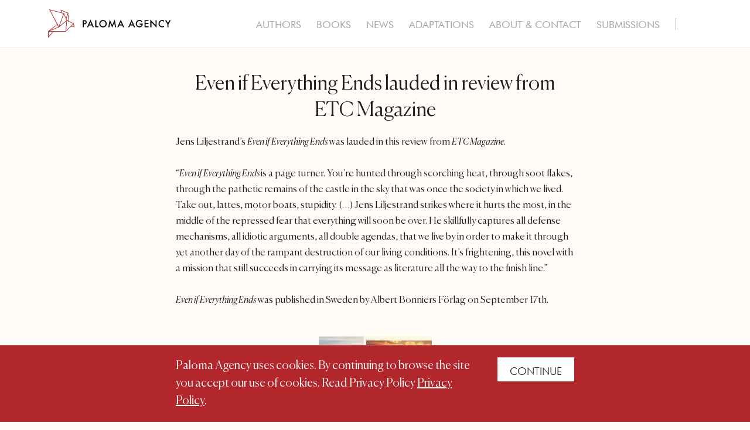

--- FILE ---
content_type: text/html; charset=UTF-8
request_url: https://ahlanderagency.com/news/even-if-everything-ends-lauded-in-review-from-etc-magazine/
body_size: 4547
content:

<!doctype html>
<html lang="en-US">

<head>
    <meta charset="UTF-8" />
    <meta name="viewport" content="width=device-width, initial-scale=1" />
    <meta http-equiv="X-UA-Compatible" content="IE=edge">
    <meta name="theme-color" content="#ffffff">
    <meta name='robots' content='index, follow, max-image-preview:large, max-snippet:-1, max-video-preview:-1' />

	<!-- This site is optimized with the Yoast SEO plugin v26.6 - https://yoast.com/wordpress/plugins/seo/ -->
	<title>Even if Everything Ends lauded in review from ETC Magazine - Paloma Agency</title>
	<link rel="canonical" href="https://palomaagency.se/news/even-if-everything-ends-lauded-in-review-from-etc-magazine/" />
	<meta property="og:locale" content="en_US" />
	<meta property="og:type" content="article" />
	<meta property="og:title" content="Even if Everything Ends lauded in review from ETC Magazine - Paloma Agency" />
	<meta property="og:url" content="https://palomaagency.se/news/even-if-everything-ends-lauded-in-review-from-etc-magazine/" />
	<meta property="og:site_name" content="Paloma Agency" />
	<meta property="og:image" content="https://palomaagency.se/wp-content/uploads/2024/01/cropped-favicon-1.png" />
	<meta property="og:image:width" content="512" />
	<meta property="og:image:height" content="512" />
	<meta property="og:image:type" content="image/png" />
	<meta name="twitter:card" content="summary_large_image" />
	<script type="application/ld+json" class="yoast-schema-graph">{"@context":"https://schema.org","@graph":[{"@type":"WebPage","@id":"https://palomaagency.se/news/even-if-everything-ends-lauded-in-review-from-etc-magazine/","url":"https://palomaagency.se/news/even-if-everything-ends-lauded-in-review-from-etc-magazine/","name":"Even if Everything Ends lauded in review from ETC Magazine - Paloma Agency","isPartOf":{"@id":"https://palomaagency.se/#website"},"datePublished":"2022-01-07T08:00:12+00:00","breadcrumb":{"@id":"https://palomaagency.se/news/even-if-everything-ends-lauded-in-review-from-etc-magazine/#breadcrumb"},"inLanguage":"en-US","potentialAction":[{"@type":"ReadAction","target":["https://palomaagency.se/news/even-if-everything-ends-lauded-in-review-from-etc-magazine/"]}]},{"@type":"BreadcrumbList","@id":"https://palomaagency.se/news/even-if-everything-ends-lauded-in-review-from-etc-magazine/#breadcrumb","itemListElement":[{"@type":"ListItem","position":1,"name":"Home","item":"https://palomaagency.se/"},{"@type":"ListItem","position":2,"name":"News","item":"https://palomaagency.se/news/"},{"@type":"ListItem","position":3,"name":"Even if Everything Ends lauded in review from ETC Magazine"}]},{"@type":"WebSite","@id":"https://palomaagency.se/#website","url":"https://palomaagency.se/","name":"Paloma Agency","description":"","potentialAction":[{"@type":"SearchAction","target":{"@type":"EntryPoint","urlTemplate":"https://palomaagency.se/?s={search_term_string}"},"query-input":{"@type":"PropertyValueSpecification","valueRequired":true,"valueName":"search_term_string"}}],"inLanguage":"en-US"}]}</script>
	<!-- / Yoast SEO plugin. -->


<style id='wp-img-auto-sizes-contain-inline-css' type='text/css'>
img:is([sizes=auto i],[sizes^="auto," i]){contain-intrinsic-size:3000px 1500px}
/*# sourceURL=wp-img-auto-sizes-contain-inline-css */
</style>
<style id='classic-theme-styles-inline-css' type='text/css'>
/*! This file is auto-generated */
.wp-block-button__link{color:#fff;background-color:#32373c;border-radius:9999px;box-shadow:none;text-decoration:none;padding:calc(.667em + 2px) calc(1.333em + 2px);font-size:1.125em}.wp-block-file__button{background:#32373c;color:#fff;text-decoration:none}
/*# sourceURL=/wp-includes/css/classic-themes.min.css */
</style>
<link rel="icon" href="https://palomaagency.se/wp-content/uploads/2024/01/cropped-favicon-32x32.png" sizes="32x32" />
<link rel="icon" href="https://palomaagency.se/wp-content/uploads/2024/01/cropped-favicon-192x192.png" sizes="192x192" />
<link rel="apple-touch-icon" href="https://palomaagency.se/wp-content/uploads/2024/01/cropped-favicon-180x180.png" />
<meta name="msapplication-TileImage" content="https://palomaagency.se/wp-content/uploads/2024/01/cropped-favicon-270x270.png" />
    <link rel="stylesheet" href="/wp-content/themes/ahlander-agency/build/bundle.css?1732529062">
    <script>
        var ajaxURL = 'https://palomaagency.se/wp-admin/admin-ajax.php';
    </script>
<style id='global-styles-inline-css' type='text/css'>
:root{--wp--preset--aspect-ratio--square: 1;--wp--preset--aspect-ratio--4-3: 4/3;--wp--preset--aspect-ratio--3-4: 3/4;--wp--preset--aspect-ratio--3-2: 3/2;--wp--preset--aspect-ratio--2-3: 2/3;--wp--preset--aspect-ratio--16-9: 16/9;--wp--preset--aspect-ratio--9-16: 9/16;--wp--preset--color--black: #000000;--wp--preset--color--cyan-bluish-gray: #abb8c3;--wp--preset--color--white: #ffffff;--wp--preset--color--pale-pink: #f78da7;--wp--preset--color--vivid-red: #cf2e2e;--wp--preset--color--luminous-vivid-orange: #ff6900;--wp--preset--color--luminous-vivid-amber: #fcb900;--wp--preset--color--light-green-cyan: #7bdcb5;--wp--preset--color--vivid-green-cyan: #00d084;--wp--preset--color--pale-cyan-blue: #8ed1fc;--wp--preset--color--vivid-cyan-blue: #0693e3;--wp--preset--color--vivid-purple: #9b51e0;--wp--preset--gradient--vivid-cyan-blue-to-vivid-purple: linear-gradient(135deg,rgb(6,147,227) 0%,rgb(155,81,224) 100%);--wp--preset--gradient--light-green-cyan-to-vivid-green-cyan: linear-gradient(135deg,rgb(122,220,180) 0%,rgb(0,208,130) 100%);--wp--preset--gradient--luminous-vivid-amber-to-luminous-vivid-orange: linear-gradient(135deg,rgb(252,185,0) 0%,rgb(255,105,0) 100%);--wp--preset--gradient--luminous-vivid-orange-to-vivid-red: linear-gradient(135deg,rgb(255,105,0) 0%,rgb(207,46,46) 100%);--wp--preset--gradient--very-light-gray-to-cyan-bluish-gray: linear-gradient(135deg,rgb(238,238,238) 0%,rgb(169,184,195) 100%);--wp--preset--gradient--cool-to-warm-spectrum: linear-gradient(135deg,rgb(74,234,220) 0%,rgb(151,120,209) 20%,rgb(207,42,186) 40%,rgb(238,44,130) 60%,rgb(251,105,98) 80%,rgb(254,248,76) 100%);--wp--preset--gradient--blush-light-purple: linear-gradient(135deg,rgb(255,206,236) 0%,rgb(152,150,240) 100%);--wp--preset--gradient--blush-bordeaux: linear-gradient(135deg,rgb(254,205,165) 0%,rgb(254,45,45) 50%,rgb(107,0,62) 100%);--wp--preset--gradient--luminous-dusk: linear-gradient(135deg,rgb(255,203,112) 0%,rgb(199,81,192) 50%,rgb(65,88,208) 100%);--wp--preset--gradient--pale-ocean: linear-gradient(135deg,rgb(255,245,203) 0%,rgb(182,227,212) 50%,rgb(51,167,181) 100%);--wp--preset--gradient--electric-grass: linear-gradient(135deg,rgb(202,248,128) 0%,rgb(113,206,126) 100%);--wp--preset--gradient--midnight: linear-gradient(135deg,rgb(2,3,129) 0%,rgb(40,116,252) 100%);--wp--preset--font-size--small: 13px;--wp--preset--font-size--medium: 20px;--wp--preset--font-size--large: 36px;--wp--preset--font-size--x-large: 42px;--wp--preset--spacing--20: 0.44rem;--wp--preset--spacing--30: 0.67rem;--wp--preset--spacing--40: 1rem;--wp--preset--spacing--50: 1.5rem;--wp--preset--spacing--60: 2.25rem;--wp--preset--spacing--70: 3.38rem;--wp--preset--spacing--80: 5.06rem;--wp--preset--shadow--natural: 6px 6px 9px rgba(0, 0, 0, 0.2);--wp--preset--shadow--deep: 12px 12px 50px rgba(0, 0, 0, 0.4);--wp--preset--shadow--sharp: 6px 6px 0px rgba(0, 0, 0, 0.2);--wp--preset--shadow--outlined: 6px 6px 0px -3px rgb(255, 255, 255), 6px 6px rgb(0, 0, 0);--wp--preset--shadow--crisp: 6px 6px 0px rgb(0, 0, 0);}:where(.is-layout-flex){gap: 0.5em;}:where(.is-layout-grid){gap: 0.5em;}body .is-layout-flex{display: flex;}.is-layout-flex{flex-wrap: wrap;align-items: center;}.is-layout-flex > :is(*, div){margin: 0;}body .is-layout-grid{display: grid;}.is-layout-grid > :is(*, div){margin: 0;}:where(.wp-block-columns.is-layout-flex){gap: 2em;}:where(.wp-block-columns.is-layout-grid){gap: 2em;}:where(.wp-block-post-template.is-layout-flex){gap: 1.25em;}:where(.wp-block-post-template.is-layout-grid){gap: 1.25em;}.has-black-color{color: var(--wp--preset--color--black) !important;}.has-cyan-bluish-gray-color{color: var(--wp--preset--color--cyan-bluish-gray) !important;}.has-white-color{color: var(--wp--preset--color--white) !important;}.has-pale-pink-color{color: var(--wp--preset--color--pale-pink) !important;}.has-vivid-red-color{color: var(--wp--preset--color--vivid-red) !important;}.has-luminous-vivid-orange-color{color: var(--wp--preset--color--luminous-vivid-orange) !important;}.has-luminous-vivid-amber-color{color: var(--wp--preset--color--luminous-vivid-amber) !important;}.has-light-green-cyan-color{color: var(--wp--preset--color--light-green-cyan) !important;}.has-vivid-green-cyan-color{color: var(--wp--preset--color--vivid-green-cyan) !important;}.has-pale-cyan-blue-color{color: var(--wp--preset--color--pale-cyan-blue) !important;}.has-vivid-cyan-blue-color{color: var(--wp--preset--color--vivid-cyan-blue) !important;}.has-vivid-purple-color{color: var(--wp--preset--color--vivid-purple) !important;}.has-black-background-color{background-color: var(--wp--preset--color--black) !important;}.has-cyan-bluish-gray-background-color{background-color: var(--wp--preset--color--cyan-bluish-gray) !important;}.has-white-background-color{background-color: var(--wp--preset--color--white) !important;}.has-pale-pink-background-color{background-color: var(--wp--preset--color--pale-pink) !important;}.has-vivid-red-background-color{background-color: var(--wp--preset--color--vivid-red) !important;}.has-luminous-vivid-orange-background-color{background-color: var(--wp--preset--color--luminous-vivid-orange) !important;}.has-luminous-vivid-amber-background-color{background-color: var(--wp--preset--color--luminous-vivid-amber) !important;}.has-light-green-cyan-background-color{background-color: var(--wp--preset--color--light-green-cyan) !important;}.has-vivid-green-cyan-background-color{background-color: var(--wp--preset--color--vivid-green-cyan) !important;}.has-pale-cyan-blue-background-color{background-color: var(--wp--preset--color--pale-cyan-blue) !important;}.has-vivid-cyan-blue-background-color{background-color: var(--wp--preset--color--vivid-cyan-blue) !important;}.has-vivid-purple-background-color{background-color: var(--wp--preset--color--vivid-purple) !important;}.has-black-border-color{border-color: var(--wp--preset--color--black) !important;}.has-cyan-bluish-gray-border-color{border-color: var(--wp--preset--color--cyan-bluish-gray) !important;}.has-white-border-color{border-color: var(--wp--preset--color--white) !important;}.has-pale-pink-border-color{border-color: var(--wp--preset--color--pale-pink) !important;}.has-vivid-red-border-color{border-color: var(--wp--preset--color--vivid-red) !important;}.has-luminous-vivid-orange-border-color{border-color: var(--wp--preset--color--luminous-vivid-orange) !important;}.has-luminous-vivid-amber-border-color{border-color: var(--wp--preset--color--luminous-vivid-amber) !important;}.has-light-green-cyan-border-color{border-color: var(--wp--preset--color--light-green-cyan) !important;}.has-vivid-green-cyan-border-color{border-color: var(--wp--preset--color--vivid-green-cyan) !important;}.has-pale-cyan-blue-border-color{border-color: var(--wp--preset--color--pale-cyan-blue) !important;}.has-vivid-cyan-blue-border-color{border-color: var(--wp--preset--color--vivid-cyan-blue) !important;}.has-vivid-purple-border-color{border-color: var(--wp--preset--color--vivid-purple) !important;}.has-vivid-cyan-blue-to-vivid-purple-gradient-background{background: var(--wp--preset--gradient--vivid-cyan-blue-to-vivid-purple) !important;}.has-light-green-cyan-to-vivid-green-cyan-gradient-background{background: var(--wp--preset--gradient--light-green-cyan-to-vivid-green-cyan) !important;}.has-luminous-vivid-amber-to-luminous-vivid-orange-gradient-background{background: var(--wp--preset--gradient--luminous-vivid-amber-to-luminous-vivid-orange) !important;}.has-luminous-vivid-orange-to-vivid-red-gradient-background{background: var(--wp--preset--gradient--luminous-vivid-orange-to-vivid-red) !important;}.has-very-light-gray-to-cyan-bluish-gray-gradient-background{background: var(--wp--preset--gradient--very-light-gray-to-cyan-bluish-gray) !important;}.has-cool-to-warm-spectrum-gradient-background{background: var(--wp--preset--gradient--cool-to-warm-spectrum) !important;}.has-blush-light-purple-gradient-background{background: var(--wp--preset--gradient--blush-light-purple) !important;}.has-blush-bordeaux-gradient-background{background: var(--wp--preset--gradient--blush-bordeaux) !important;}.has-luminous-dusk-gradient-background{background: var(--wp--preset--gradient--luminous-dusk) !important;}.has-pale-ocean-gradient-background{background: var(--wp--preset--gradient--pale-ocean) !important;}.has-electric-grass-gradient-background{background: var(--wp--preset--gradient--electric-grass) !important;}.has-midnight-gradient-background{background: var(--wp--preset--gradient--midnight) !important;}.has-small-font-size{font-size: var(--wp--preset--font-size--small) !important;}.has-medium-font-size{font-size: var(--wp--preset--font-size--medium) !important;}.has-large-font-size{font-size: var(--wp--preset--font-size--large) !important;}.has-x-large-font-size{font-size: var(--wp--preset--font-size--x-large) !important;}
/*# sourceURL=global-styles-inline-css */
</style>
</head>

<body class="wp-singular news-template-default single single-news postid-3031 wp-theme-ahlander-agency even-if-everything-ends-lauded-in-review-from-etc-magazine" id="js-page-body">
    <div class="page-wrapper">
        <div class="page-inner-wrapper">
            <noscript>You need to enable JavaScript to run this site properly.</noscript>
            <a class="skip-to-content" href="#content">Skip to content</a>
                        <header class="page-header" id="page-header">
                <div class="page-header__container">
                    <div class="page-header__logo">
                                                    <a href="https://palomaagency.se" class="page-header__logo-link">
                                <img src="https://palomaagency.se/wp-content/uploads/2024/01/paloma-logo.svg" alt="Paloma logo" width="45" height="49">
                            </a>
                                            </div>
                    <nav class="primary-nav">
                        <div class="primary-nav__container">
                            <div class="primary-nav__menu-holder"><ul id="menu-primary-menu" class="primary-nav__list"><li id="menu-item-263" class="menu-item menu-item-type-custom menu-item-object-custom menu-item-263"><a href="https://palomaagency.se/authors">Authors</a></li>
<li id="menu-item-264" class="menu-item menu-item-type-custom menu-item-object-custom menu-item-264"><a href="https://palomaagency.se/books">Books</a></li>
<li id="menu-item-2903" class="menu-item menu-item-type-custom menu-item-object-custom menu-item-2903"><a href="https://palomaagency.se/news">News</a></li>
<li id="menu-item-194" class="menu-item menu-item-type-post_type menu-item-object-page menu-item-194"><a href="https://palomaagency.se/adaptations/">Adaptations</a></li>
<li id="menu-item-193" class="menu-item menu-item-type-post_type menu-item-object-page menu-item-193"><a href="https://palomaagency.se/about-contact/">About &#038; Contact</a></li>
<li id="menu-item-195" class="menu-item menu-item-type-post_type menu-item-object-page menu-item-195"><a href="https://palomaagency.se/submissions/">Submissions</a></li>
</ul></div>                            <form class="search-form" id="js-search-from" action="/" method="get">
                                <button class="search-form__button search-form__button--opener search-form__button--is-active" id="js-search-opener" type="button" title="Search Opener">
                                    <svg class="search-form__button-icon" preserveAspectRatio="none" width="18" height="18" viewBox="0 0 18 18">
                                        <use href="https://palomaagency.se/wp-content/themes/ahlander-agency/src/images/icons/icons.svg#search-icon"></use>
                                    </svg>
                                </button>
                                <input class="search-form__input" id="js-search" type="text" name="s" value="" placeholder="Sök…" />
                                <button class="search-form__button search-form__button--search" id="js-search-submit" type="submit" title="Search">
                                    <svg class="search-form__button-icon" preserveAspectRatio="none" width="18" height="18" viewBox="0 0 18 18">
                                        <use href="https://palomaagency.se/wp-content/themes/ahlander-agency/src/images/icons/icons.svg#search-icon"></use>
                                    </svg>
                                </button>
                            </form>
                        </div>
                        <button id="js-navigation-toggler" class="navigation-toggler" aria-label="Toggle navigation">
                            <span class="navigation-toggler__search">
                                <svg class="search-form__button-icon" preserveAspectRatio="none" width="18" height="18" viewBox="0 0 18 18">
                                    <use href="https://palomaagency.se/wp-content/themes/ahlander-agency/src/images/icons/icons.svg#search-icon"></use>
                                </svg>
                            </span>
                            <span class="navigation-toggler__bar-holder">
                                <span class="navigation-toggler__bar"></span>
                                <span class="navigation-toggler__bar"></span>
                                <span class="navigation-toggler__bar"></span>
                            </span>
                        </button>
                    </nav>
                </div>
            </header>

<main>
    <article class="news-article">
    <div class="container">
      <h1 class="post-title">Even if Everything Ends lauded in review from ETC Magazine</h1>
      <p>Jens Liljestrand’s <em>Even if Everything Ends</em> was lauded in this review from <em>ETC Magazine</em>.</p>
<p>“<em>Even if Everything Ends </em>is a page turner. You’re hunted through scorching heat, through soot flakes, through the pathetic remains of the castle in the sky that was once the society in which we lived. Take out, lattes, motor boats, stupidity. (…) Jens Liljestrand strikes where it hurts the most, in the middle of the repressed fear that everything will soon be over. He skillfully captures all defense mechanisms, all idiotic arguments, all double agendas, that we live by in order to make it through yet another day of the rampant destruction of our living conditions. It’s frightening, this novel with a mission that still succeeds in carrying its message as literature all the way to the finish line.”</p>
<p><em>Even if Everything Ends</em> was published in Sweden by Albert Bonniers Förlag on September 17th.</p>
      <div class="news-article__thumbnail-holder">
                  <img class="news-article__thumbnail" src="https://palomaagency.se/wp-content/uploads/2021/12/Liljestrand-omslag-193x300.jpeg" alt="Liljestrand omslag" width="193" height="300" loading="lazy">
              </div>
    </div>
  </article>
  <div class="global-contact-block">
  <div class="global-contact-block__container">
    <div class="global-contact-block__content">
      <p>Paloma Agency is a boutique literary agency that represents Scandinavian writers at home and in the world.</p>
              <a class="button button--primary" href="https://palomaagency.se/about-contact/" target="_self">Contact Us</a>
          </div>
  </div>
</div>
</main>



<footer class="page-footer">
    <div class="page-footer__container">
                    <div class="page-footer__logo">
                <a href="https://palomaagency.se" class="page-header__logo-link">
                    <img src="https://palomaagency.se/wp-content/uploads/2024/01/paloma-logo-primary-white.svg" alt="paloma-logo-primary-white" width="140" height="94" loading="lazy">
                </a>
            </div>
                            <div class="page-footer__address">
                <p>Svartensgatan 4<br />
116 20 Stockholm, Sweden<br />
Telephone: <a href="tel:468275455">+46 (8) 27 54 55</a><br />
Mail: <a href="mailto:info@palomaagency.se">info@palomaagency.se</a></p>
            </div>
                <div class="page-footer__bottom">
                            <span class="page-footer__copyright">
                    &copy; 2026 Copyright, Paloma Agency                </span>
                        <a class="page-footer__designed-by" href="https://pigment.se/" title="Pigment Webbyrå Stockholm">PIGMENT WEBBYRÅ</a>
        </div>
    </div>
</footer>

  <div id="js-site-cookie" class="site-cookie" style="display: none;">
    <div class="container site-cookie__container">
      <div class="site-cookie__text-holder">
        <p>Paloma Agency uses cookies. By continuing to browse the site you accept our use of cookies. Read Privacy Policy <a href="https://palomaagency.se/privacy-policy/">Privacy Policy</a>.</p>
      </div>
      <div class="site-cookie__button-holder">
        <button class="site-cookie__close-btn" id="js-accept-cookies">Continue</button>
      </div>
    </div>
  </div>
<a class="skip-to-navigation" href="#page-wrapper">Skip to navigation</a>
<script type="speculationrules">
{"prefetch":[{"source":"document","where":{"and":[{"href_matches":"/*"},{"not":{"href_matches":["/wp-*.php","/wp-admin/*","/wp-content/uploads/*","/wp-content/*","/wp-content/plugins/*","/wp-content/themes/ahlander-agency/*","/*\\?(.+)"]}},{"not":{"selector_matches":"a[rel~=\"nofollow\"]"}},{"not":{"selector_matches":".no-prefetch, .no-prefetch a"}}]},"eagerness":"conservative"}]}
</script>
<script src="/wp-content/themes/ahlander-agency/build/bundle.js?1732529062" type="text/javascript"></script>
</div>
</div>
</body>

</html>


--- FILE ---
content_type: text/css; charset=UTF-8
request_url: https://ahlanderagency.com/wp-content/themes/ahlander-agency/build/bundle.css?1732529062
body_size: 11462
content:
/*! normalize.css v8.0.1 | MIT License | github.com/necolas/normalize.css */
/* Document
   ========================================================================== */
/**
 * 1. Correct the line height in all browsers.
 * 2. Prevent adjustments of font size after orientation changes in iOS.
 */
html {
  line-height: 1.15;
  /* 1 */
  -webkit-text-size-adjust: 100%;
  /* 2 */
}

/* Sections
   ========================================================================== */
/**
 * Remove the margin in all browsers.
 */
body {
  margin: 0;
}

/**
 * Render the `main` element consistently in IE.
 */
main {
  display: block;
}

/**
 * Correct the font size and margin on `h1` elements within `section` and
 * `article` contexts in Chrome, Firefox, and Safari.
 */
h1 {
  font-size: 2em;
  margin: 0.67em 0;
}

/* Grouping content
   ========================================================================== */
/**
 * 1. Add the correct box sizing in Firefox.
 * 2. Show the overflow in Edge and IE.
 */
hr {
  -webkit-box-sizing: content-box;
          box-sizing: content-box;
  /* 1 */
  height: 0;
  /* 1 */
  overflow: visible;
  /* 2 */
}

/**
 * 1. Correct the inheritance and scaling of font size in all browsers.
 * 2. Correct the odd `em` font sizing in all browsers.
 */
pre {
  font-family: monospace, monospace;
  /* 1 */
  font-size: 1em;
  /* 2 */
}

/* Text-level semantics
   ========================================================================== */
/**
 * Remove the gray background on active links in IE 10.
 */
a {
  background-color: transparent;
}

/**
 * 1. Remove the bottom border in Chrome 57-
 * 2. Add the correct text decoration in Chrome, Edge, IE, Opera, and Safari.
 */
abbr[title] {
  border-bottom: none;
  /* 1 */
  text-decoration: underline;
  /* 2 */
  -webkit-text-decoration: underline dotted;
          text-decoration: underline dotted;
  /* 2 */
}

/**
 * Add the correct font weight in Chrome, Edge, and Safari.
 */
b,
strong {
  font-weight: bolder;
}

/**
 * 1. Correct the inheritance and scaling of font size in all browsers.
 * 2. Correct the odd `em` font sizing in all browsers.
 */
code,
kbd,
samp {
  font-family: monospace, monospace;
  /* 1 */
  font-size: 1em;
  /* 2 */
}

/**
 * Add the correct font size in all browsers.
 */
small {
  font-size: 80%;
}

/**
 * Prevent `sub` and `sup` elements from affecting the line height in
 * all browsers.
 */
sub,
sup {
  font-size: 75%;
  line-height: 0;
  position: relative;
  vertical-align: baseline;
}

sub {
  bottom: -0.25em;
}

sup {
  top: -0.5em;
}

/* Embedded content
   ========================================================================== */
/**
 * Remove the border on images inside links in IE 10.
 */
img {
  border-style: none;
}

/* Forms
   ========================================================================== */
/**
 * 1. Change the font styles in all browsers.
 * 2. Remove the margin in Firefox and Safari.
 */
button,
input,
optgroup,
select,
textarea {
  font-family: inherit;
  /* 1 */
  font-size: 100%;
  /* 1 */
  line-height: 1.15;
  /* 1 */
  margin: 0;
  /* 2 */
}

/**
 * Show the overflow in IE.
 * 1. Show the overflow in Edge.
 */
button,
input {
  /* 1 */
  overflow: visible;
}

/**
 * Remove the inheritance of text transform in Edge, Firefox, and IE.
 * 1. Remove the inheritance of text transform in Firefox.
 */
button,
select {
  /* 1 */
  text-transform: none;
}

/**
 * Correct the inability to style clickable types in iOS and Safari.
 */
button,
[type=button],
[type=reset],
[type=submit] {
  -webkit-appearance: button;
}

/**
 * Remove the inner border and padding in Firefox.
 */
button::-moz-focus-inner,
[type=button]::-moz-focus-inner,
[type=reset]::-moz-focus-inner,
[type=submit]::-moz-focus-inner {
  border-style: none;
  padding: 0;
}

/**
 * Restore the focus styles unset by the previous rule.
 */
button:-moz-focusring,
[type=button]:-moz-focusring,
[type=reset]:-moz-focusring,
[type=submit]:-moz-focusring {
  outline: 1px dotted ButtonText;
}

/**
 * Correct the padding in Firefox.
 */
fieldset {
  padding: 0.35em 0.75em 0.625em;
}

/**
 * 1. Correct the text wrapping in Edge and IE.
 * 2. Correct the color inheritance from `fieldset` elements in IE.
 * 3. Remove the padding so developers are not caught out when they zero out
 *    `fieldset` elements in all browsers.
 */
legend {
  -webkit-box-sizing: border-box;
          box-sizing: border-box;
  /* 1 */
  color: inherit;
  /* 2 */
  display: table;
  /* 1 */
  max-width: 100%;
  /* 1 */
  padding: 0;
  /* 3 */
  white-space: normal;
  /* 1 */
}

/**
 * Add the correct vertical alignment in Chrome, Firefox, and Opera.
 */
progress {
  vertical-align: baseline;
}

/**
 * Remove the default vertical scrollbar in IE 10+.
 */
textarea {
  overflow: auto;
}

/**
 * 1. Add the correct box sizing in IE 10.
 * 2. Remove the padding in IE 10.
 */
[type=checkbox],
[type=radio] {
  -webkit-box-sizing: border-box;
          box-sizing: border-box;
  /* 1 */
  padding: 0;
  /* 2 */
}

/**
 * Correct the cursor style of increment and decrement buttons in Chrome.
 */
[type=number]::-webkit-inner-spin-button,
[type=number]::-webkit-outer-spin-button {
  height: auto;
}

/**
 * 1. Correct the odd appearance in Chrome and Safari.
 * 2. Correct the outline style in Safari.
 */
[type=search] {
  -webkit-appearance: textfield;
  /* 1 */
  outline-offset: -2px;
  /* 2 */
}

/**
 * Remove the inner padding in Chrome and Safari on macOS.
 */
[type=search]::-webkit-search-decoration {
  -webkit-appearance: none;
}

/**
 * 1. Correct the inability to style clickable types in iOS and Safari.
 * 2. Change font properties to `inherit` in Safari.
 */
::-webkit-file-upload-button {
  -webkit-appearance: button;
  /* 1 */
  font: inherit;
  /* 2 */
}

/* Interactive
   ========================================================================== */
/*
 * Add the correct display in Edge, IE 10+, and Firefox.
 */
details {
  display: block;
}

/*
 * Add the correct display in all browsers.
 */
summary {
  display: list-item;
}

/* Misc
   ========================================================================== */
/**
 * Add the correct display in IE 10+.
 */
template {
  display: none;
}

/**
 * Add the correct display in IE 10.
 */
[hidden] {
  display: none;
}

/* Font */
form,
fieldset {
  margin: 0;
  padding: 0;
  border-style: none;
}

input[type=text],
input[type=tel],
input[type=email],
input[type=search],
input[type=password],
textarea {
  -webkit-appearance: none;
  -webkit-border-radius: 0;
  -webkit-box-sizing: border-box;
          box-sizing: border-box;
  border: 1px solid #a5a5a5;
  padding: 0.5rem 1.5rem;
}
input[type=text]:focus,
input[type=tel]:focus,
input[type=email]:focus,
input[type=search]:focus,
input[type=password]:focus,
textarea:focus {
  border-color: #1d1d1d;
  outline: 0;
}
input[type=text]::-webkit-input-placeholder,
input[type=tel]::-webkit-input-placeholder,
input[type=email]::-webkit-input-placeholder,
input[type=search]::-webkit-input-placeholder,
input[type=password]::-webkit-input-placeholder,
textarea::-webkit-input-placeholder {
  color: #a5a5a5;
}
input[type=text]::-moz-placeholder,
input[type=tel]::-moz-placeholder,
input[type=email]::-moz-placeholder,
input[type=search]::-moz-placeholder,
input[type=password]::-moz-placeholder,
textarea::-moz-placeholder {
  opacity: 1;
  color: #a5a5a5;
}
input[type=text]:-moz-placeholder,
input[type=tel]:-moz-placeholder,
input[type=email]:-moz-placeholder,
input[type=search]:-moz-placeholder,
input[type=password]:-moz-placeholder,
textarea:-moz-placeholder {
  color: #a5a5a5;
}
input[type=text]:-ms-input-placeholder,
input[type=tel]:-ms-input-placeholder,
input[type=email]:-ms-input-placeholder,
input[type=search]:-ms-input-placeholder,
input[type=password]:-ms-input-placeholder,
textarea:-ms-input-placeholder {
  color: #a5a5a5;
}
input[type=text].placeholder,
input[type=tel].placeholder,
input[type=email].placeholder,
input[type=search].placeholder,
input[type=password].placeholder,
textarea.placeholder {
  color: #a5a5a5;
}

select {
  -webkit-border-radius: 0;
}

textarea {
  resize: vertical;
  vertical-align: top;
}

button,
input[type=button],
input[type=reset],
input[type=file],
input[type=submit] {
  -webkit-appearance: none;
  -webkit-border-radius: 0;
  cursor: pointer;
}

/* Heading */
h1,
.h1,
h2,
.h2,
h3,
.h3,
h4,
.h5,
h5,
.h5,
h6,
.h6 {
  line-height: 1.34;
  margin: 0 0 0.5em;
  padding: 0;
  font-weight: 400;
}

h1,
.h1 {
  font-size: 2.7rem;
}
@media (min-width: 768px) {
  h1,
  .h1 {
    font-size: 3rem;
  }
}
@media (min-width: 1024px) {
  h1,
  .h1 {
    font-size: 3.4rem;
  }
}

h2,
.h2 {
  font-size: 2.5rem;
}
@media (min-width: 768px) {
  h2,
  .h2 {
    font-size: 3rem;
  }
}

h3,
.h3 {
  font-size: 2.3rem;
}
@media (min-width: 768px) {
  h3,
  .h3 {
    font-size: 2.7rem;
  }
}

h4,
.h4 {
  font-size: 2rem;
}
@media (min-width: 768px) {
  h4,
  .h4 {
    font-size: 2.5rem;
  }
}

h5,
.h5 {
  font-size: 1.8rem;
}
@media (min-width: 768px) {
  h5,
  .h5 {
    font-size: 2.3rem;
  }
}

p {
  margin: 0 0 1.6em;
}

html {
  font-family: "Canela", "Times New Roman", Times, serif;
  font-size: 62.5%;
  overflow-y: scroll;
  -webkit-box-sizing: border-box;
          box-sizing: border-box;
  height: 100%;
  -webkit-font-smoothing: antialiased;
  -webkit-tap-highlight-color: transparent;
  text-rendering: optimizeLegibility;
}

*,
*:before,
*:after {
  -webkit-box-sizing: inherit;
          box-sizing: inherit;
}

::-moz-selection {
  color: #fff;
  background: #b2272c;
}

::selection {
  color: #fff;
  background: #b2272c;
}

body {
  font-size: 1.6rem;
  line-height: 1.6;
  font-weight: 300;
  height: 100%;
  margin: 0;
  color: #1d1d1d;
  background: #fffcf8;
}
@media (min-width: 768px) {
  body {
    font-size: 1.7rem;
  }
}

img {
  max-width: 100%;
  height: auto;
  -webkit-user-select: none;
     -moz-user-select: none;
      -ms-user-select: none;
          user-select: none;
  vertical-align: top;
}

a {
  -webkit-transition: all 0.15s ease;
  transition: all 0.15s ease;
  text-decoration: none;
  color: #b2272c;
}
a:hover {
  text-decoration: underline;
}

.page-wrapper {
  display: -webkit-box;
  display: -ms-flexbox;
  display: flex;
  overflow: hidden;
}

.page-inner-wrapper {
  width: 100%;
  display: -webkit-box;
  display: -ms-flexbox;
  display: flex;
  -webkit-box-orient: vertical;
  -webkit-box-direction: normal;
      -ms-flex-direction: column;
          flex-direction: column;
  min-height: 100vh;
}

.page-header {
  -webkit-box-flex: 0;
      -ms-flex: 0 0 auto;
          flex: 0 0 auto;
}

main {
  -webkit-box-flex: 1;
      -ms-flex-positive: 1;
          flex-grow: 1;
  padding: 9.6rem 0 0;
  overflow: hidden;
}
@media (min-width: 1024px) {
  main {
    padding: 12.2rem 0 0;
  }
}

.page-footer {
  -webkit-box-flex: 0;
      -ms-flex: 0 0 auto;
          flex: 0 0 auto;
}

.skip-to-content,
.skip-to-navigation {
  position: fixed;
  display: inline-block;
  width: 0.1rem;
  height: 0.1rem;
  background: #b2272c;
  color: #fff;
  overflow: hidden;
  z-index: -999;
  font-weight: 500;
  text-decoration: none;
}
.skip-to-content:visited, .skip-to-content:focus-visible, .skip-to-content:active,
.skip-to-navigation:visited,
.skip-to-navigation:focus-visible,
.skip-to-navigation:active {
  width: auto;
  height: auto;
  padding: 1.5rem 3rem;
  outline: 0.1rem dashed #fff;
  color: #fff;
  outline-offset: -0.4rem;
  z-index: 9999;
}

.skip-to-content {
  left: 0;
  top: -50rem;
}
.skip-to-content:focus, .skip-to-content:active {
  top: 0;
}

.skip-to-navigation {
  right: 0;
  bottom: -50rem;
}
.skip-to-navigation:focus, .skip-to-navigation:active {
  bottom: 0;
}

.section-title {
  font-family: "Futura", Arial, Helvetica, sans-serif;
  font-weight: 400;
  font-size: 2rem;
  text-transform: uppercase;
  text-align: center;
  color: #a5a5a5;
  margin-bottom: 1.2em;
}
@media (min-width: 768px) {
  .section-title {
    font-size: 2.6rem;
  }
}

.page-title {
  font-family: "Futura", Arial, Helvetica, sans-serif;
  font-weight: 400;
  font-size: 2rem;
  margin-bottom: 1em;
  text-transform: uppercase;
  text-align: center;
  color: #a5a5a5;
}
@media (min-width: 768px) {
  .page-title {
    font-size: 2.6rem;
  }
}

.single-page-title {
  text-align: center;
  margin-bottom: 0.2em;
  font-size: 2.5rem;
}
@media (min-width: 768px) {
  .single-page-title {
    font-size: 3em;
  }
}
@media (min-width: 1024px) {
  .single-page-title {
    font-size: 3.4rem;
  }
}
.single-page-title--series {
  margin-bottom: 0.75em;
}

.post-title {
  text-align: center;
}

.caption {
  font-size: 1.4rem;
  font-family: "Futura", Arial, Helvetica, sans-serif;
  font-weight: 400;
  text-transform: uppercase;
  color: #a5a5a5;
}
@media (min-width: 768px) {
  .caption {
    font-size: 1.5rem;
  }
}

.button {
  font-family: "Futura", Arial, Helvetica, sans-serif;
  font-weight: 400;
  display: inline-block;
  padding: 1.1rem 2.5rem 0.6rem;
  text-align: center;
  border-style: solid;
  border-width: 0.1rem;
  border-color: transparent;
  text-transform: uppercase;
  font-size: 1.6rem;
  letter-spacing: 0.1rem;
  -webkit-transition: visibility 0.2s ease-in-out, opacity 0.2s ease-in-out;
  transition: visibility 0.2s ease-in-out, opacity 0.2s ease-in-out;
}
.button:hover {
  text-decoration: none;
}
.button--primary {
  border-color: #1d1d1d;
  background: #fff;
  color: #1d1d1d;
}
.button--primary:hover {
  background: #b2272c;
  color: #fff;
  border-color: #b2272c;
}
.button.is-loading {
  position: relative;
  color: rgba(29, 29, 29, 0.4);
  border-color: rgba(29, 29, 29, 0.3);
  pointer-events: none;
}
.button.is-loading:hover {
  background: #fff;
  color: rgba(29, 29, 29, 0.4);
  border-color: rgba(29, 29, 29, 0.3);
}
.button.is-loading::after {
  content: "";
  position: absolute;
  width: 2rem;
  height: 2rem;
  border-radius: 50%;
  border-style: solid;
  border-color: #b2272c #b2272c #b2272c transparent;
  border-width: 0.2rem;
  top: 50%;
  margin-top: -1rem;
  right: 1rem;
  -webkit-animation: spinner-border 0.75s linear infinite;
          animation: spinner-border 0.75s linear infinite;
  -webkit-transform-origin: 50% 50%;
      -ms-transform-origin: 50% 50%;
          transform-origin: 50% 50%;
}

@-webkit-keyframes spinner-border {
  from {
    -webkit-transform: rotate(0deg);
            transform: rotate(0deg);
  }
  to {
    -webkit-transform: rotate(360deg);
            transform: rotate(360deg);
  }
}

@keyframes spinner-border {
  from {
    -webkit-transform: rotate(0deg);
            transform: rotate(0deg);
  }
  to {
    -webkit-transform: rotate(360deg);
            transform: rotate(360deg);
  }
}
.container {
  max-width: 72rem;
  margin: 0 auto;
  padding: 0 2rem;
}

@media (min-width: 768px) {
  .review__row {
    display: -webkit-box;
    display: -ms-flexbox;
    display: flex;
    -ms-flex-wrap: wrap;
        flex-wrap: wrap;
    padding-top: 3rem;
    margin: 0 -1.5rem;
  }
}
@media (min-width: 768px) {
  .review__col {
    -ms-flex-preferred-size: 50%;
        flex-basis: 50%;
    max-width: 50%;
    padding: 0 1.5rem;
  }
}

.foldout {
  -webkit-box-shadow: 0 0.1rem 0.4rem rgba(29, 29, 29, 0.15);
          box-shadow: 0 0.1rem 0.4rem rgba(29, 29, 29, 0.15);
  margin-bottom: 0;
  background: #fff;
}
@media (min-width: 768px) {
  .foldout {
    margin-bottom: 2.2rem;
  }
}
.foldout__title {
  margin: 0;
  font-size: 2.2rem;
}
@media (min-width: 768px) {
  .foldout__title {
    font-size: 2.3rem;
  }
}
@media (min-width: 1280px) {
  .foldout__title {
    font-size: 2.5rem;
  }
}
.foldout__title.is-active .foldout__opener-icon {
  -webkit-transform: rotate(-90deg);
      -ms-transform: rotate(-90deg);
          transform: rotate(-90deg);
}
.foldout__opener-button {
  border: 0;
  background: transparent;
  width: 100%;
  text-align: left;
  padding: 1.5rem 4.5rem 1.75rem 1.5rem;
  position: relative;
}
@media (min-width: 768px) {
  .foldout__opener-button {
    display: -webkit-box;
    display: -ms-flexbox;
    display: flex;
    -ms-flex-wrap: wrap;
        flex-wrap: wrap;
    -webkit-box-align: end;
        -ms-flex-align: end;
            align-items: flex-end;
    padding: 2rem 4.5rem 1.6rem 2rem;
  }
}
@media (min-width: 1024px) {
  .foldout__opener-button {
    padding: 2rem 5rem 1.6rem 2.4rem;
  }
}
.foldout__title-text {
  display: block;
  margin-top: 0.8rem;
}
@media (min-width: 768px) {
  .foldout__title-text {
    margin-top: 0;
    -webkit-box-flex: 1;
        -ms-flex: 1;
            flex: 1;
  }
}
@media (min-width: 1024px) {
  .foldout__title-text {
    padding-bottom: 0.2rem;
  }
}
@media (min-width: 1280px) {
  .foldout__title-text {
    padding-bottom: 0.1rem;
  }
}
.foldout__opener-icon {
  position: absolute;
  width: 2.4rem;
  height: 1.1rem;
  right: 2rem;
  top: 2.6rem;
  color: #b2272c;
  -webkit-transform: rotate(90deg);
      -ms-transform: rotate(90deg);
          transform: rotate(90deg);
  -webkit-transform-origin: 50% 50%;
      -ms-transform-origin: 50% 50%;
          transform-origin: 50% 50%;
  text-align: center;
}
@media (min-width: 768px) {
  .foldout__opener-icon {
    right: 1rem;
    top: 2.6rem;
    width: 2.6rem;
    height: 1.1rem;
  }
}
@media (min-width: 1024px) {
  .foldout__opener-icon {
    right: 1.8rem;
    top: 2.7rem;
  }
}
.foldout__opener-icon svg {
  width: 100%;
  height: 100%;
  position: absolute;
  left: 0;
  top: 0;
}
.foldout__body {
  display: none;
  padding: 1rem 4rem 0.5rem 1.5rem;
}
@media (min-width: 768px) {
  .foldout__body {
    padding: 1rem 5rem 0.5rem 2rem;
  }
}
@media (min-width: 1024px) {
  .foldout__body {
    padding: 1rem 10rem 0.5rem 2.4rem;
  }
}

.subnav-holder {
  position: fixed;
  width: 100%;
  left: 0;
  top: 5.8rem;
  padding-top: 2rem;
  z-index: 9;
  background: #fff;
}
@media (min-width: 768px) {
  .subnav-holder {
    padding-top: 2.5rem;
    background: #fffcf8;
  }
}
@media (min-width: 1024px) {
  .subnav-holder {
    top: 8.1rem;
  }
}
.subnav-holder__container {
  max-width: 117rem;
  margin: 0 auto;
}
@media (min-width: 768px) {
  .subnav-holder__container {
    padding: 0 2rem;
  }
}
.subnav-holder .page-title {
  margin-bottom: 0.6em;
}

.subnav {
  font-family: "Futura", Arial, Helvetica, sans-serif;
  font-weight: 400;
  text-transform: uppercase;
  position: relative;
  border-bottom: 0.1rem solid rgba(165, 165, 165, 0.2);
  font-size: 1.5rem;
}
@media (min-width: 768px) {
  .subnav {
    padding: 0 0 0.5rem;
    font-size: 1.6rem;
  }
}
@media (min-width: 1024px) {
  .subnav {
    font-size: 1.7rem;
  }
}
.subnav.is-active .subnav__list {
  visibility: visible;
  opacity: 1;
}
.subnav.is-active .subnav__icon-holder {
  -webkit-transform: rotate(180deg);
      -ms-transform: rotate(180deg);
          transform: rotate(180deg);
}
.subnav__label {
  border-top: 0.1rem solid rgba(165, 165, 165, 0.2);
  padding: 1.8rem 5rem 1.2rem 2rem;
  cursor: pointer;
  position: relative;
}
@media (min-width: 768px) {
  .subnav__label {
    display: none;
  }
}
.subnav__label-text {
  color: #a5a5a5;
  padding-right: 0.5rem;
}
.subnav__icon-holder {
  width: 1.8rem;
  height: 1.2rem;
  position: absolute;
  right: 2rem;
  top: 2.1rem;
  color: #b2272c;
}
.subnav__icon {
  position: absolute;
  width: 100%;
  height: 100%;
  left: 0;
  top: 0;
}
.subnav__list {
  margin: 0.1rem 0 0 0;
  padding: 0.8rem 0;
  position: absolute;
  visibility: hidden;
  opacity: 0;
  width: 100%;
  top: 100%;
  left: 0;
  background: #fff;
}
@media (min-width: 768px) {
  .subnav__list {
    margin: 0 -1rem;
    padding: 0;
    width: auto;
    display: -webkit-box;
    display: -ms-flexbox;
    display: flex;
    -ms-flex-wrap: wrap;
        flex-wrap: wrap;
    -webkit-box-pack: center;
        -ms-flex-pack: center;
            justify-content: center;
    position: static;
    visibility: visible;
    opacity: 1;
    background: transparent;
  }
}
@media (min-width: 1024px) {
  .subnav__list {
    margin: 0 -1.2rem;
  }
}
.subnav__item {
  list-style: none;
}
@media (min-width: 768px) {
  .subnav__item {
    padding: 0 1rem;
  }
}
@media (min-width: 1024px) {
  .subnav__item {
    padding: 0 1.2rem;
  }
}
.subnav__link {
  color: #a5a5a5;
  display: block;
  padding: 0.6rem 2rem;
}
@media (min-width: 768px) {
  .subnav__link {
    padding: 0;
  }
}
.subnav__link.is-active {
  color: #b2272c;
}
.subnav__link:hover {
  color: #b2272c;
  text-decoration: none;
}

.video-section {
  max-width: 96rem;
  margin: 0 auto;
  padding: 4rem 0 0;
}
@media (min-width: 768px) {
  .video-section {
    padding: 6rem 2rem 0;
  }
}
.video-section--adaptation {
  padding: 3rem 0 1rem;
}
@media (min-width: 768px) {
  .video-section--adaptation {
    padding: 4rem 2rem 3.3rem;
  }
}
.video-section--frontpage {
  padding: 5rem 0;
}
@media (min-width: 768px) {
  .video-section--frontpage {
    padding: 6rem 0;
  }
}
@media (min-width: 1024px) {
  .video-section--frontpage {
    padding: 7rem 0;
  }
}

.video__container {
  position: relative;
  padding-top: 54%;
  background: #a5a5a5;
}
.video__poster {
  position: absolute;
  width: 100%;
  height: 100%;
  left: 0;
  top: 0;
  -o-object-fit: cover;
     object-fit: cover;
}

.video-open-button {
  font-style: italic;
  white-space: nowrap;
  position: absolute;
  display: block;
  font-size: 1.5rem;
  line-height: 1.2;
  padding: 1.1rem 2.6rem 1rem;
  border: 0.1rem solid #1d1d1d;
  background: #1d1d1d;
  color: #fff;
  left: 50%;
  top: 50%;
  -webkit-transform: translate(-50%, -50%);
      -ms-transform: translate(-50%, -50%);
          transform: translate(-50%, -50%);
  -webkit-transition: background 0.2s ease-in-out, border-color 0.2s ease-in-out;
  transition: background 0.2s ease-in-out, border-color 0.2s ease-in-out;
}
.video-open-button:hover {
  background: #b2272c;
  border-color: #b2272c;
}
.video-open-button__icon-holder {
  position: relative;
  padding-right: 0.6rem;
  top: 0;
}
.video-open-button__icon {
  width: 1rem;
  height: 1rem;
}

.video-player {
  position: fixed;
  left: 50%;
  top: 50%;
  -webkit-transform: translate(-50%, -50%);
      -ms-transform: translate(-50%, -50%);
          transform: translate(-50%, -50%);
  width: 0;
  height: 0;
  background: rgba(29, 29, 29, 0.9);
  z-index: 9999;
  display: -webkit-box;
  display: -ms-flexbox;
  display: flex;
  -ms-flex-wrap: wrap;
      flex-wrap: wrap;
  -webkit-box-pack: center;
      -ms-flex-pack: center;
          justify-content: center;
  -webkit-box-align: center;
      -ms-flex-align: center;
          align-items: center;
  visibility: hidden;
  opacity: 0;
  -webkit-transition: width 5s linear 0.3s, height 5s linear 0.3s, visibility 0.001s 0.4s, opacity 0.3s ease-in-out;
  transition: width 5s linear 0.3s, height 5s linear 0.3s, visibility 0.001s 0.4s, opacity 0.3s ease-in-out;
}
.video-player.is-active {
  visibility: visible;
  opacity: 1;
  width: 100%;
  height: 101%;
  -webkit-transition: width 0.01s linear, height 0.01s linear, visibility 0.001s 0.01s, opacity 0.3s ease-in-out;
  transition: width 0.01s linear, height 0.01s linear, visibility 0.001s 0.01s, opacity 0.3s ease-in-out;
}
.video-player__close-button {
  position: absolute;
  width: 4rem;
  height: 4rem;
  background: transparent;
  top: 2rem;
  right: 2rem;
  z-index: 99999;
  border: 0;
  cursor: pointer;
}
.video-player__close-button:hover::before, .video-player__close-button:hover::after {
  background: #b2272c;
}
.video-player__close-button::before, .video-player__close-button::after {
  position: absolute;
  content: "";
  width: 3rem;
  height: 0.2rem;
  left: 50%;
  top: 50%;
  background: #fff;
}
.video-player__close-button::before {
  -webkit-transform: translate(-50%, -50%) rotate(-45deg);
      -ms-transform: translate(-50%, -50%) rotate(-45deg);
          transform: translate(-50%, -50%) rotate(-45deg);
}
.video-player__close-button::after {
  -webkit-transform: translate(-50%, -50%) rotate(45deg);
      -ms-transform: translate(-50%, -50%) rotate(45deg);
          transform: translate(-50%, -50%) rotate(45deg);
}

.youtube-video {
  width: 100%;
  max-width: 128rem;
  position: relative;
  margin: 0 auto;
}
.youtube-video__wrapper {
  position: relative;
  height: 0;
  width: 100%;
  padding-bottom: 56.25%; /* 16:9 */
}
.youtube-video iframe {
  position: absolute;
  left: 0;
  right: 0;
  top: 0;
  bottom: 0;
  width: 100%;
  z-index: 2;
  background: #1d1d1d;
  height: 100%;
}

.readmore-link {
  text-transform: uppercase;
  font-family: "Futura", Arial, Helvetica, sans-serif;
  font-weight: 400;
  font-size: 1.4rem;
  display: -webkit-inline-box;
  display: -ms-inline-flexbox;
  display: inline-flex;
  -ms-flex-wrap: wrap;
      flex-wrap: wrap;
  line-height: 1.142;
}
@media (min-width: 768px) {
  .readmore-link {
    font-size: 1.4rem;
  }
}
.readmore-link:hover {
  text-decoration: none;
}
.readmore-link:hover .readmore-link__icon-holder {
  padding: 0.4rem 0 0.4rem 0.3rem;
}
.readmore-link__text {
  padding: 0.4rem 0.8rem 0.4rem 0;
}
.readmore-link__icon-holder {
  padding: 0.4rem 0.3rem 0.4rem 0;
  -webkit-transition: padding 0.15s ease-in-out;
  transition: padding 0.15s ease-in-out;
}
.readmore-link__icon {
  width: 2rem;
  height: 1rem;
}
@media (min-width: 768px) {
  .readmore-link__icon {
    width: 2.4rem;
    height: 1.1rem;
  }
}

.text-center {
  text-align: center;
}

.page-header {
  height: 5.8rem;
  border-bottom: 0.1rem solid rgba(165, 165, 165, 0.2);
  padding: 1rem 0;
  position: relative;
  position: fixed;
  width: 100%;
  left: 0;
  top: 0;
  background: #fff;
  z-index: 99;
  font-family: "Futura", Arial, Helvetica, sans-serif;
  font-weight: 500;
}
@media (min-width: 1024px) {
  .page-header {
    padding: 1.6rem 0 1.2rem;
    height: 8.1rem;
  }
}
.page-header__container {
  max-width: 116rem;
  margin: 0 auto;
  display: -webkit-box;
  display: -ms-flexbox;
  display: flex;
  -ms-flex-wrap: wrap;
      flex-wrap: wrap;
  background: #fff;
  -webkit-box-align: center;
      -ms-flex-align: center;
          align-items: center;
  -webkit-box-pack: justify;
      -ms-flex-pack: justify;
          justify-content: space-between;
}
.page-header__logo {
  display: -webkit-inline-box;
  display: -ms-inline-flexbox;
  display: inline-flex;
  margin-left: 2.2rem;
  height: 3.667rem;
}
@media (min-width: 1024px) {
  .page-header__logo {
    height: 4.9rem;
  }
}
.page-header__logo-link {
  display: block;
  height: 100%;
}
.page-header__logo img {
  display: block;
  width: auto;
  height: 100%;
}
.page-header a:hover {
  text-decoration: none;
}

.primary-nav {
  -webkit-box-flex: 1;
      -ms-flex: 1;
          flex: 1;
  display: -webkit-box;
  display: -ms-flexbox;
  display: flex;
  -ms-flex-wrap: wrap;
      flex-wrap: wrap;
  -webkit-box-pack: end;
      -ms-flex-pack: end;
          justify-content: flex-end;
  margin-right: 2.6rem;
}
@media (min-width: 1024px) {
  .primary-nav {
    padding-top: 0.4rem;
  }
}
.primary-nav__container {
  position: fixed;
  width: 100%;
  height: calc(100% - 5.8rem);
  left: 0;
  top: 5.8rem;
  background: #fff;
  z-index: 9;
  max-height: 100%;
  overflow-y: auto;
  display: -webkit-box;
  display: -ms-flexbox;
  display: flex;
  -webkit-box-orient: vertical;
  -webkit-box-direction: normal;
      -ms-flex-direction: column;
          flex-direction: column;
  visibility: hidden;
  opacity: 0;
}
.menu-active .primary-nav__container {
  visibility: visible;
  opacity: 1;
}
@media (min-width: 1024px) {
  .primary-nav__container {
    position: relative;
    padding-right: 4rem;
    top: 0;
    overflow-y: visible;
    width: auto;
    visibility: visible;
    opacity: 1;
  }
}
.primary-nav__menu-holder {
  -webkit-box-ordinal-group: 3;
      -ms-flex-order: 2;
          order: 2;
}
@media (min-width: 1024px) {
  .primary-nav__menu-holder {
    padding-right: 2.8rem;
    position: relative;
  }
  .primary-nav__menu-holder:after {
    content: "";
    position: absolute;
    width: 0.1rem;
    height: 2rem;
    background: #a5a5a5;
    right: 0;
    top: 0.2rem;
  }
}
.primary-nav__list {
  margin: 0;
  padding: 0;
  font-size: 1.7rem;
  text-transform: uppercase;
  text-align: center;
}
@media (min-width: 1024px) {
  .primary-nav__list {
    margin: 0 -1.3rem;
    display: -webkit-box;
    display: -ms-flexbox;
    display: flex;
    -ms-flex-wrap: wrap;
        flex-wrap: wrap;
    -webkit-box-pack: end;
        -ms-flex-pack: end;
            justify-content: flex-end;
  }
}
.primary-nav__list li {
  list-style: none;
  padding: 0.8rem 0;
}
@media (min-width: 550px) {
  .primary-nav__list li {
    padding: 1.4rem 0;
  }
}
@media (min-width: 1024px) {
  .primary-nav__list li {
    padding: 0 1.3rem;
  }
}
.primary-nav__list a {
  color: #a5a5a5;
  display: block;
  padding: 0.4rem 2rem;
}
@media (min-width: 1024px) {
  .primary-nav__list a {
    padding: 0;
  }
}
.primary-nav__list a:hover {
  color: #b2272c;
}

.search-form {
  border-bottom: 0.1rem solid #a5a5a5;
  display: -webkit-box;
  display: -ms-flexbox;
  display: flex;
  -ms-flex-wrap: wrap;
      flex-wrap: wrap;
  margin: 1.2rem 2.4rem 3.2rem;
}
@media (min-width: 1024px) {
  .search-form {
    position: absolute;
    margin: 0;
    width: 4rem;
    right: 0;
    top: -0.5rem;
    border-bottom: 0.1rem solid transparent;
    z-index: 1;
  }
}
.search-form.is-active {
  border-color: #a5a5a5;
}
@media (min-width: 1024px) {
  .search-form.is-active {
    width: 100%;
  }
}
.search-form.is-active .search-form__button {
  color: #b2272c;
}
.search-form__button {
  color: #1d1d1d;
  cursor: pointer;
  padding: 0;
  width: 4rem;
  height: 4rem;
  background: transparent;
  border: 0;
  line-height: 1;
}
@media (min-width: 1024px) {
  .search-form__button {
    position: absolute;
    right: -0.8rem;
    top: 0;
    visibility: hidden;
    opacity: 0;
  }
}
.search-form__button--search {
  visibility: visible;
  opacity: 1;
}
@media (min-width: 1024px) {
  .search-form__button--search {
    visibility: hidden;
    opacity: 0;
  }
}
.search-form__button--opener {
  display: none;
}
@media (min-width: 1024px) {
  .search-form__button--opener {
    display: block;
  }
}
.search-form__button--is-active {
  visibility: visible;
  opacity: 1;
}
.search-form__input[type=text] {
  border: 0;
  font-size: 1.7rem;
  padding: 0.6rem 0;
}
.search-form__input {
  width: calc(100% - 4rem);
  overflow: hidden;
}

.navigation-toggler {
  width: 9rem;
  height: 4rem;
  padding: 0;
  background: transparent;
  cursor: pointer;
  position: relative;
  z-index: 100;
  margin-left: 1.4rem;
  border: 0;
  text-align: left;
  margin-right: -0.7rem;
}
.menu-active .navigation-toggler {
  width: 4rem;
}
@media (min-width: 1024px) {
  .navigation-toggler {
    display: none;
  }
}
.navigation-toggler__search {
  position: relative;
  display: inline-block;
  padding: 0.2rem 0 0 0;
}
.menu-active .navigation-toggler__search {
  display: none;
}
.navigation-toggler__search:after {
  content: "";
  position: absolute;
  width: 0.1rem;
  height: 2rem;
  background: #a5a5a5;
  right: -2.2rem;
  top: 0.1rem;
}
.navigation-toggler__bar-holder {
  position: absolute;
  right: 0;
  top: -0.1rem;
  width: 3.7rem;
  height: 100%;
}
.navigation-toggler__bar {
  position: absolute;
  height: 0.3rem;
  width: 2.1rem;
  left: 0.8rem;
  display: block;
  background: #1d1d1d;
  border-radius: 0.2rem;
}
.navigation-toggler__bar:nth-of-type(1) {
  top: 11px;
}
.menu-active .navigation-toggler__bar:nth-of-type(1) {
  top: 18px;
  -webkit-transform: rotate(45deg);
      -ms-transform: rotate(45deg);
          transform: rotate(45deg);
}
.navigation-toggler__bar:nth-of-type(2) {
  top: 18px;
}
.menu-active .navigation-toggler__bar:nth-of-type(2) {
  opacity: 0;
}
.navigation-toggler__bar:nth-of-type(3) {
  top: 25px;
}
.menu-active .navigation-toggler__bar:nth-of-type(3) {
  top: 18px;
  -webkit-transform: rotate(-45deg);
      -ms-transform: rotate(-45deg);
          transform: rotate(-45deg);
}

.page-footer {
  background: #b2272c;
  color: #fff;
  text-align: center;
  padding: 4rem 0 2rem;
  text-transform: uppercase;
  font-family: "Futura", Arial, Helvetica, sans-serif;
  font-weight: 400;
}
@media (min-width: 768px) {
  .page-footer {
    padding: 5rem 0 2.5rem;
  }
}
@media (min-width: 1024px) {
  .page-footer {
    padding: 6rem 0 3rem;
  }
}
.page-footer__container {
  max-width: 115rem;
  margin: 0 auto;
  padding: 0 2rem;
}
.page-footer__logo {
  max-width: 10rem;
  margin: 0 auto 3rem;
}
@media (min-width: 768px) {
  .page-footer__logo {
    max-width: 14rem;
    margin: 0 auto 3.4rem;
  }
}
.page-footer a {
  color: inherit;
}
.page-footer__address {
  font-size: 1.2rem;
  line-height: 1.8;
}
@media (min-width: 768px) {
  .page-footer__address {
    font-size: 1.6rem;
  }
}
.page-footer__address a {
  text-decoration: underline;
}
.page-footer__bottom {
  margin-top: 4rem;
  font-size: 1.4rem;
  line-height: 1.5;
}
@media (min-width: 768px) {
  .page-footer__bottom {
    margin-top: 6rem;
    display: -webkit-box;
    display: -ms-flexbox;
    display: flex;
    -ms-flex-wrap: wrap;
        flex-wrap: wrap;
    -webkit-box-pack: justify;
        -ms-flex-pack: justify;
            justify-content: space-between;
  }
}
@media (min-width: 1024px) {
  .page-footer__bottom {
    margin-top: 7rem;
  }
}
.page-footer__copyright {
  display: block;
  max-width: 18rem;
  margin: 0 auto 1.9rem;
}
@media (min-width: 768px) {
  .page-footer__copyright {
    margin: 0;
    max-width: none;
  }
}
.page-footer__designed-by {
  color: rgba(255, 255, 255, 0.3) !important;
}

.forntpage-main {
  padding-top: 5.8rem;
}
@media (min-width: 1024px) {
  .forntpage-main {
    padding-top: 10rem;
  }
}
.forntpage-main__container {
  max-width: 117rem;
  padding: 0 2rem;
  margin: 0 auto -4.4rem;
}
.forntpage-main .caption {
  font-size: 1.4rem;
}
@media (min-width: 768px) {
  .forntpage-main .caption {
    font-size: 1.5rem;
  }
}

.frontpage-adaptaion-section {
  padding: 5rem 0;
}
@media (min-width: 768px) {
  .frontpage-adaptaion-section {
    padding: 6rem 0;
  }
}
.frontpage-adaptaion-section .section-title {
  margin: 0 0 1.2em;
}
@media (min-width: 768px) {
  .frontpage-adaptaion-section .section-title {
    margin: 0 0 0.5em;
  }
}
.frontpage-adaptaion-section .card-section__row {
  margin: 0 -2rem;
}
@media (min-width: 768px) {
  .frontpage-adaptaion-section .card-section__row {
    margin: 0 -1.5rem;
  }
}
.frontpage-adaptaion-section__button-holder {
  padding-top: 1.8rem;
  text-align: center;
}
@media (min-width: 550px) {
  .frontpage-adaptaion-section__button-holder {
    padding-top: 2.5rem;
  }
}
@media (min-width: 1024px) {
  .frontpage-adaptaion-section__button-holder {
    padding-top: 3.5rem;
  }
}

.divider {
  margin: 0 -2rem;
  font-size: 0;
  line-height: 0;
  height: 0;
  border-top: 0.1rem solid rgba(165, 165, 165, 0.2);
}
@media (min-width: 768px) {
  .divider {
    margin: 0;
  }
}

.frontpage-news-section {
  max-width: 111rem;
  max-width: 92rem;
  margin: 0 auto;
  padding: 5rem 0 5.6rem;
}
@media (min-width: 768px) {
  .frontpage-news-section {
    padding: 6rem 0 8rem;
  }
}
.frontpage-news-section .section-title {
  margin-bottom: 1.1em;
}
@media (min-width: 768px) {
  .frontpage-news-section .section-title {
    margin-bottom: 0.6em;
  }
}
.frontpage-news-section .flickity-page-dots {
  bottom: -1.4rem;
}
@media (min-width: 768px) {
  .frontpage-news-section .flickity-page-dots {
    bottom: -2.8rem;
  }
}

.highlight {
  margin: 0 -2rem;
}
@media (min-width: 768px) {
  .highlight {
    margin: 0 -1.5rem;
  }
}
.highlight__item {
  width: 100%;
}
@media (min-width: 768px) {
  .highlight__item {
    padding: 1.5rem;
  }
}
.highlight__item-row {
  display: -webkit-box;
  display: -ms-flexbox;
  display: flex;
  -ms-flex-wrap: wrap;
      flex-wrap: wrap;
  -webkit-box-pack: justify;
      -ms-flex-pack: justify;
          justify-content: space-between;
}
@media (min-width: 768px) {
  .highlight__item-row {
    min-height: 24rem;
    background: #fff;
  }
}
@media (min-width: 768px) {
  .highlight__item-row {
    -webkit-box-shadow: 0 0.2rem 0.7rem rgba(29, 29, 29, 0.15);
            box-shadow: 0 0.2rem 0.7rem rgba(29, 29, 29, 0.15);
  }
}
.highlight__meta {
  -ms-flex-preferred-size: 16rem;
      flex-basis: 16rem;
  max-width: 16rem;
  padding: 1.9rem 1rem 2rem 2rem;
}
@media (min-width: 768px) {
  .highlight__meta {
    padding: 2.5rem 1rem 2rem 2.5rem;
  }
}
.highlight .caption {
  display: block;
  margin-bottom: 0.2rem;
}
.highlight__thumbnail-holder {
  -ms-flex-preferred-size: 11.7rem;
      flex-basis: 11.7rem;
  max-width: 11.7rem;
  position: relative;
  overflow: hidden;
  min-height: 18.2rem;
}
@media (min-width: 768px) {
  .highlight__thumbnail-holder {
    -ms-flex-preferred-size: 15rem;
        flex-basis: 15rem;
    max-width: 15rem;
  }
}
.highlight__thumbnail {
  position: absolute;
  width: 100%;
  height: 100%;
  left: 0;
  top: 0;
  -o-object-fit: cover;
     object-fit: cover;
}
.highlight__content-holder {
  padding: 2.6rem 2rem 2rem 2rem;
  display: -webkit-box;
  display: -ms-flexbox;
  display: flex;
  -ms-flex-wrap: wrap;
      flex-wrap: wrap;
  -webkit-box-orient: vertical;
  -webkit-box-direction: normal;
      -ms-flex-direction: column;
          flex-direction: column;
  -webkit-box-pack: justify;
      -ms-flex-pack: justify;
          justify-content: space-between;
  -ms-flex-preferred-size: 100%;
      flex-basis: 100%;
  max-width: 100%;
}
@media (min-width: 768px) {
  .highlight__content-holder {
    padding: 2rem 2rem 2rem 3rem;
    -webkit-box-flex: 1;
        -ms-flex: 1;
            flex: 1;
  }
}
@media (min-width: 1024px) {
  .highlight__content-holder {
    padding: 3rem 3rem 2rem 4rem;
  }
}
.highlight__item-title {
  font-size: 2.3rem;
  margin-bottom: 0.3em;
}
@media (min-width: 768px) {
  .highlight__item-title {
    font-size: 2.5rem;
  }
}
.highlight p {
  margin-bottom: 0.5em;
}
.highlight__link-holder {
  padding-bottom: 1rem;
}

.book-and-author {
  padding: 3.3rem 0 4.1rem;
}
@media (min-width: 768px) {
  .book-and-author {
    padding: 6rem 0 6.5rem;
  }
}
@media (min-width: 1024px) {
  .book-and-author__row {
    display: -webkit-box;
    display: -ms-flexbox;
    display: flex;
    -ms-flex-wrap: wrap;
        flex-wrap: wrap;
    margin: 0 -1.5rem;
  }
}
@media (min-width: 1280px) {
  .book-and-author__row {
    margin: 0 -1.7rem;
  }
}
.book-and-author .section-title {
  margin-bottom: 1.1em;
}
@media (min-width: 768px) {
  .book-and-author .section-title {
    margin-bottom: 0.7em;
  }
}
@media (min-width: 1024px) {
  .book-and-author__col {
    -ms-flex-preferred-size: 50%;
        flex-basis: 50%;
    max-width: 50%;
    padding: 0 1.5rem;
  }
}
@media (min-width: 1280px) {
  .book-and-author__col {
    padding: 0 1.7rem;
  }
}
.book-and-author__col:last-child {
  border-top: 0.1rem solid rgba(29, 29, 29, 0.15);
  margin: 4.7rem -2rem 0;
  padding: 4.2rem 2rem 0;
}
@media (min-width: 1024px) {
  .book-and-author__col:last-child {
    border-top: 0;
    padding: 0 1.7rem;
    margin: 0;
  }
}
.book-and-author__col:last-child .section-title {
  margin-bottom: 2.2em;
}
@media (min-width: 768px) {
  .book-and-author__col:last-child .section-title {
    margin-bottom: 0.7em;
  }
}
.book-and-author .button-holder {
  text-align: center;
  padding-top: 2rem;
}
@media (min-width: 768px) {
  .book-and-author .button-holder {
    padding-top: 2.6rem;
  }
}

.author-item {
  margin-bottom: 1.4rem;
  min-height: 17rem;
}
@media (min-width: 550px) {
  .author-item {
    -webkit-box-shadow: 0 0.1rem 0.5rem rgba(29, 29, 29, 0.15);
            box-shadow: 0 0.1rem 0.5rem rgba(29, 29, 29, 0.15);
    display: -webkit-box;
    display: -ms-flexbox;
    display: flex;
    -ms-flex-wrap: wrap;
        flex-wrap: wrap;
    background: #fff;
  }
}
.author-item__thumbnail-holder {
  position: relative;
  overflow: hidden;
}
@media (min-width: 550px) {
  .author-item__thumbnail-holder {
    -ms-flex-preferred-size: 17rem;
        flex-basis: 17rem;
    max-width: 17rem;
  }
}
.author-item__thumbnail {
  width: 100%;
}
@media (min-width: 550px) {
  .author-item__thumbnail {
    position: absolute;
    height: 100%;
    left: 0;
    top: 0;
    -o-object-fit: cover;
       object-fit: cover;
  }
}
.author-item__title {
  font-size: 2.3rem;
  margin-bottom: 0.1em;
}
@media (min-width: 768px) {
  .author-item__title {
    font-size: 2.5rem;
  }
}
.author-item__content-holder {
  padding: 2rem 0 0;
}
@media (min-width: 550px) {
  .author-item__content-holder {
    -webkit-box-flex: 1;
        -ms-flex: 1;
            flex: 1;
    padding: 2rem 1.5rem 1.5rem 2rem;
    display: -webkit-box;
    display: -ms-flexbox;
    display: flex;
    -webkit-box-orient: vertical;
    -webkit-box-direction: normal;
        -ms-flex-direction: column;
            flex-direction: column;
    -webkit-box-pack: justify;
        -ms-flex-pack: justify;
            justify-content: space-between;
  }
}
@media (min-width: 1280px) {
  .author-item__content-holder {
    padding: 2rem 2rem 1.5rem 2.8rem;
  }
}
.author-item .caption {
  display: block;
  margin-bottom: 0.2rem;
}
.author-item p {
  margin-bottom: 0.3em;
}

.book-item {
  margin: 0 -2rem 1.4rem;
  min-height: 17rem;
  display: -webkit-box;
  display: -ms-flexbox;
  display: flex;
  -ms-flex-wrap: wrap;
      flex-wrap: wrap;
}
@media (min-width: 550px) {
  .book-item {
    margin: 0 0 1.4rem;
    background: #fff;
    -webkit-box-shadow: 0 0.1rem 0.5rem rgba(29, 29, 29, 0.15);
            box-shadow: 0 0.1rem 0.5rem rgba(29, 29, 29, 0.15);
  }
}
.book-item__thumbnail-holder {
  position: relative;
  overflow: hidden;
  -ms-flex-preferred-size: 11rem;
      flex-basis: 11rem;
  max-width: 11rem;
}
@media (min-width: 550px) {
  .book-item__thumbnail {
    position: absolute;
    width: 100%;
    height: 100%;
    left: 0;
    top: 0;
    -o-object-fit: cover;
       object-fit: cover;
  }
}
.book-item__title {
  font-size: 2.3rem;
  margin-bottom: 0.1em;
}
@media (min-width: 768px) {
  .book-item__title {
    font-size: 2.5rem;
  }
}
.book-item__content-holder {
  -webkit-box-flex: 1;
      -ms-flex: 1;
          flex: 1;
  padding: 2rem 1.5rem 1.5rem 2rem;
  display: -webkit-box;
  display: -ms-flexbox;
  display: flex;
  -webkit-box-orient: vertical;
  -webkit-box-direction: normal;
      -ms-flex-direction: column;
          flex-direction: column;
  -webkit-box-pack: justify;
      -ms-flex-pack: justify;
          justify-content: space-between;
}
@media (min-width: 1280px) {
  .book-item__content-holder {
    padding: 2rem 2rem 1.5rem 2.8rem;
  }
}
.book-item .caption {
  display: block;
  margin-bottom: 0.3rem;
}
.book-item p {
  margin-bottom: 0.3em;
}

.news-article {
  padding: 0 0 1rem;
}
@media (min-width: 768px) {
  .news-article {
    padding: 0 0 2rem;
  }
}
.news-article__thumbnail-holder {
  padding: 2rem 0 0;
  text-align: center;
}

.article {
  padding: 0 0 0.1rem;
}
@media (min-width: 768px) {
  .article {
    padding: 0 0 0.1rem;
  }
}
.article .page-title {
  margin-bottom: 1em;
}

.about-article {
  max-width: 117rem;
  margin: 0 auto;
  padding-bottom: 6rem;
}
@media (min-width: 768px) {
  .about-article {
    padding-bottom: 8rem;
  }
}
.about-article__intro {
  max-width: 72rem;
  padding: 0 2rem;
  margin-bottom: 5rem;
}
@media (min-width: 768px) {
  .about-article__intro {
    margin: 0 auto 6rem;
  }
}
@media (min-width: 1024px) {
  .about-article__intro {
    margin: 0 auto 7rem;
  }
}

.contact-holder {
  border-top: 0.1rem solid rgba(165, 165, 165, 0.2);
  padding: 5rem 2rem;
}
@media (min-width: 768px) {
  .contact-holder {
    margin: 0 2rem;
    padding: 6rem 0;
  }
}
@media (min-width: 1024px) {
  .contact-holder {
    padding: 6rem 0;
  }
}
.contact-holder .card-section__col {
  padding: 0;
  margin: 0 -2rem;
}
@media (min-width: 768px) {
  .contact-holder .card-section__col {
    margin: 0;
  }
}
.contact-holder .caption {
  display: block;
  margin-bottom: 1rem;
}
.contact-holder .caption.vat-number {
  margin-bottom: 1.6rem;
}
.contact-holder .card__title {
  margin-bottom: 0.2em;
}
.contact-holder__link-holder {
  padding-top: 1.3rem;
}

.employee-section {
  max-width: 130rem;
  margin: 3rem 0 0;
  padding: 4rem 1.5rem 0;
  border-top: 0.1rem solid rgba(165, 165, 165, 0.2);
}
@media (min-width: 768px) {
  .employee-section {
    margin: 4rem 0.5rem 0 0;
  }
}
@media (min-width: 1024px) {
  .employee-section {
    margin: 4rem 2rem 0;
    padding: 6rem 0 0;
  }
}
.employee-section__container {
  max-width: 96rem;
  margin: 0 auto;
}
@media (min-width: 768px) {
  .employee-section__row {
    display: -webkit-box;
    display: -ms-flexbox;
    display: flex;
    -ms-flex-wrap: wrap;
        flex-wrap: wrap;
    margin: 0 -0.8rem;
  }
}
@media (min-width: 1024px) {
  .employee-section__row {
    margin: 0 -1.7rem;
  }
}
.employee-section__col {
  padding: 0.8rem;
}
@media (min-width: 768px) {
  .employee-section__col {
    -ms-flex-preferred-size: 50%;
        flex-basis: 50%;
    max-width: 50%;
    display: -webkit-box;
    display: -ms-flexbox;
    display: flex;
    -ms-flex-wrap: wrap;
        flex-wrap: wrap;
  }
}
@media (min-width: 1024px) {
  .employee-section__col {
    padding: 0.8rem 1.7rem;
  }
}

.employee {
  -webkit-box-shadow: 0 0.1rem 0.5rem rgba(29, 29, 29, 0.28);
          box-shadow: 0 0.1rem 0.5rem rgba(29, 29, 29, 0.28);
  background: #fff;
}
@media (min-width: 550px) {
  .employee {
    -ms-flex-preferred-size: 100%;
        flex-basis: 100%;
    max-width: 100%;
    display: -webkit-box;
    display: -ms-flexbox;
    display: flex;
    -ms-flex-wrap: wrap;
        flex-wrap: wrap;
  }
}
@media (min-width: 550px) {
  .employee__image-holder {
    -ms-flex-preferred-size: 25%;
        flex-basis: 25%;
    max-width: 25%;
  }
}
@media (min-width: 768px) {
  .employee__image-holder {
    -ms-flex-preferred-size: 35.5%;
        flex-basis: 35.5%;
    max-width: 35.5%;
  }
}
.employee__image-holder img {
  max-width: 15rem;
  width: 100%;
}
@media (min-width: 768px) {
  .employee__image-holder img {
    max-width: 20rem;
  }
}
.employee__info {
  padding: 2.7rem 1.5rem 2.5rem 2rem;
}
@media (min-width: 550px) {
  .employee__info {
    -webkit-box-flex: 1;
        -ms-flex: 1;
            flex: 1;
  }
}
@media (min-width: 768px) {
  .employee__info {
    padding: 2.7rem 1.5rem 2.5rem 2.4rem;
  }
}
.employee__name {
  font-size: 2.3rem;
  margin-bottom: 0;
}
@media (min-width: 768px) {
  .employee__name {
    font-size: 2.5rem;
  }
}

.page-not-found__container {
  padding: 0 2rem;
  max-width: 60rem;
  margin: 0 auto 7rem;
}
@media (min-width: 768px) {
  .page-not-found__container {
    max-width: 70rem;
  }
}
@media (min-width: 1024px) {
  .page-not-found__container {
    max-width: 80rem;
    margin: 0 auto 9rem;
  }
}
.page-not-found__content {
  text-align: center;
  padding: 3.5rem 2rem 3.5rem;
  background: #fff;
  border: 0.1rem solid #f5f6f7;
  -webkit-box-shadow: 0 0.1rem 0.1rem rgba(29, 29, 29, 0.15), 0 2rem 0 -1rem #f5f6f7, 0 2rem 0.1rem -0.9rem rgba(29, 29, 29, 0.15), 0 4rem 0 -2rem #f5f6f7, 0 4rem 0.1rem -1.9rem rgba(29, 29, 29, 0.15);
          box-shadow: 0 0.1rem 0.1rem rgba(29, 29, 29, 0.15), 0 2rem 0 -1rem #f5f6f7, 0 2rem 0.1rem -0.9rem rgba(29, 29, 29, 0.15), 0 4rem 0 -2rem #f5f6f7, 0 4rem 0.1rem -1.9rem rgba(29, 29, 29, 0.15);
}
@media (min-width: 768px) {
  .page-not-found__content {
    padding: 4rem 4rem;
  }
}
@media (min-width: 1024px) {
  .page-not-found__content {
    padding: 5rem 6rem;
  }
}
.page-not-found h1 {
  font-family: "Futura", Arial, Helvetica, sans-serif;
  font-weight: 700;
  line-height: 1;
  margin-bottom: 0;
  font-size: 8rem;
  color: #d4383e;
}
@media (min-width: 768px) {
  .page-not-found h1 {
    font-size: 10rem;
  }
}
@media (min-width: 1024px) {
  .page-not-found h1 {
    font-size: 12rem;
  }
}
.page-not-found h2 {
  font-family: "Futura", Arial, Helvetica, sans-serif;
  text-transform: uppercase;
  font-weight: 700;
  font-size: 2rem;
}
@media (min-width: 768px) {
  .page-not-found h2 {
    font-size: 2.5rem;
  }
}
.page-not-found p {
  max-width: 45rem;
  margin: 0 auto 1.6em;
}
@media (min-width: 1024px) {
  .page-not-found p {
    max-width: 50rem;
  }
}

.search-result {
  max-width: 90rem;
  margin: 0 auto;
  padding: 0 2rem;
}
.search-result__list {
  margin: 0;
  padding: 0;
  font-size: 2.4rem;
}
@media (min-width: 768px) {
  .search-result__list {
    margin: 0 0 0 4rem;
  }
}
.search-result__item {
  list-style: none;
  padding: 2rem 0 0.5rem;
}
.search-result__item + .search-result__item {
  border-top: 0.1rem solid rgba(165, 165, 165, 0.3);
}

.card-section {
  padding: 0 0 2rem;
}
.card-section__container {
  max-width: 117rem;
  margin: 0 auto;
}
@media (min-width: 768px) {
  .card-section__container {
    padding: 0 2rem;
  }
}
.card-section__intro {
  max-width: 59rem;
  margin: 0 auto;
  text-align: center;
  padding: 5rem 2rem 0;
}
@media (min-width: 768px) {
  .card-section__intro {
    padding: 7rem 2rem 0;
  }
}
@media (min-width: 768px) {
  .card-section__row {
    display: -webkit-box;
    display: -ms-flexbox;
    display: flex;
    -ms-flex-wrap: wrap;
        flex-wrap: wrap;
    margin: 0 -1.5rem;
  }
}
.card-section .section-title {
  margin-bottom: 1.2em;
}
@media (min-width: 768px) {
  .card-section__col {
    -ms-flex-preferred-size: 50%;
        flex-basis: 50%;
    max-width: 50%;
    padding: 1.5rem;
  }
}
.card-section__col--full {
  margin-top: 4rem;
}
@media (min-width: 768px) {
  .card-section__col--full {
    margin-top: 0;
    -ms-flex-preferred-size: 100%;
        flex-basis: 100%;
    max-width: 100%;
  }
}
.card-section__button-holder {
  padding-top: 3rem;
  text-align: center;
}
.card-section__button-holder.hide {
  display: none;
}

.card {
  padding: 2rem 2rem;
}
@media (min-width: 768px) {
  .card {
    -webkit-box-shadow: 0 0.2rem 0.7rem rgba(29, 29, 29, 0.15);
            box-shadow: 0 0.2rem 0.7rem rgba(29, 29, 29, 0.15);
    padding: 3rem 2rem 3rem 3rem;
    min-height: 30rem;
    background: #fff;
  }
}
@media (min-width: 768px) and (min-width: 1024px) {
  .card {
    padding: 4.3rem 4rem;
    min-height: 35rem;
  }
}
@media (min-width: 768px) and (min-width: 1280px) {
  .card {
    min-height: 38rem;
  }
}
.card--full {
  padding: 0;
}
@media (min-width: 768px) {
  .card--full {
    display: -webkit-box;
    display: -ms-flexbox;
    display: flex;
    -ms-flex-wrap: wrap;
        flex-wrap: wrap;
  }
}
.card--with-image {
  position: relative;
}
@media (min-width: 768px) {
  .card--with-image {
    -webkit-box-pack: end;
        -ms-flex-pack: end;
            justify-content: flex-end;
  }
}
@media (min-width: 768px) {
  .card--with-image .card__text-box {
    margin-right: 10%;
  }
}
@media (min-width: 1024px) {
  .card--with-image .card__text-box {
    margin-right: 14%;
  }
}
@media (min-width: 768px) {
  .card--with-video {
    -webkit-box-orient: horizontal;
    -webkit-box-direction: reverse;
        -ms-flex-direction: row-reverse;
            flex-direction: row-reverse;
  }
}
@media (min-width: 768px) {
  .card__image-holder {
    position: absolute;
    width: 100%;
    height: 100%;
    left: 0;
    top: 0;
  }
}
@media (min-width: 768px) {
  .card__image {
    position: absolute;
    width: 100%;
    height: 100%;
    left: 0;
    top: 0;
    -o-object-fit: cover;
       object-fit: cover;
  }
}
.card__text-box {
  position: relative;
  padding: 2rem;
}
@media (min-width: 768px) {
  .card__text-box {
    background: #fff;
    -ms-flex-preferred-size: 35rem;
        flex-basis: 35rem;
    max-width: 35rem;
    min-height: 34rem;
    padding: 3rem 2rem 3rem 3rem;
  }
}
@media (min-width: 1024px) {
  .card__text-box {
    -ms-flex-preferred-size: 38rem;
        flex-basis: 38rem;
    max-width: 38rem;
    padding: 3.9rem 3rem 3rem 4rem;
  }
}
.card__text-box p {
  margin-bottom: 2.1em;
}
.card .caption {
  font-size: 1.4rem;
}
@media (min-width: 768px) {
  .card .caption {
    font-size: 1.6rem;
  }
}
.card p {
  margin-bottom: 0.4em;
}
@media (min-width: 768px) {
  .card p {
    margin-bottom: 1.4em;
  }
}
.card__video {
  position: relative;
}
@media (min-width: 768px) {
  .card__video {
    -webkit-box-flex: 1;
        -ms-flex: 1;
            flex: 1;
  }
}
.card__video iframe {
  position: absolute;
  width: 100%;
  height: 100%;
  left: 0;
  top: 0;
}
.card .video {
  height: 100%;
}
.card .video__container {
  padding-top: 56.25%;
}
@media (min-width: 768px) {
  .card .video__container {
    padding-top: 0;
    height: 100%;
  }
}
.card__title {
  font-size: 2.3rem;
}
@media (min-width: 768px) {
  .card__title {
    font-size: 2.5rem;
  }
}
.card time {
  display: block;
  margin: 0 0 1rem;
}
@media (min-width: 768px) {
  .card time {
    margin: 0 0 1.7rem;
  }
}

.banner {
  margin-top: -3.8rem;
  margin-bottom: 4rem;
}
@media (min-width: 1024px) {
  .banner {
    margin-top: -4.2rem;
    margin-bottom: 6rem;
  }
}
.banner .card {
  -webkit-box-shadow: none;
          box-shadow: none;
}
@media (min-width: 768px) {
  .banner .card__text-box {
    margin-top: 3rem;
  }
}

.text-block {
  max-width: 72rem;
  margin: 0 auto;
  padding: 0 2rem;
}
.text-block img {
  display: block;
  margin: 0 auto;
}
@media (min-width: 768px) {
  .text-block img {
    margin: 3em auto 0;
  }
}
.text-block h2 {
  font-size: 2.5rem;
  margin-bottom: 0.3em;
}
@media (min-width: 768px) {
  .text-block h2 {
    text-align: center;
    font-size: 3rem;
  }
}
@media (min-width: 1024px) {
  .text-block h2 {
    font-size: 3.6rem;
  }
}
.text-block h3 {
  font-size: 2.5rem;
  margin-top: 1.1em;
  margin-bottom: 0.15em;
}
@media (min-width: 768px) {
  .text-block h3 {
    margin-top: 1.9em;
    font-size: 3rem;
  }
}

.adaptation-fact {
  padding-top: 5rem;
}
@media (min-width: 768px) {
  .adaptation-fact {
    padding-top: 8rem;
  }
}
.adaptation-fact .facts {
  margin: 0 auto;
  padding-top: 0;
}
@media (min-width: 768px) {
  .adaptation-fact .facts {
    text-align: center;
  }
}
.adaptation-fact .facts .section-title {
  text-align: center;
}

.related-material {
  max-width: 112.6rem;
  margin: 6rem auto 6rem;
}
@media (min-width: 768px) {
  .related-material {
    margin: 8rem auto 11rem;
    padding: 0 2rem;
  }
}
.related-material__container {
  border-top: 0.1rem solid rgba(165, 165, 165, 0.2);
  padding-top: 6rem;
}
@media (min-width: 768px) {
  .related-material__container {
    padding-top: 8.2rem;
  }
}
.related-material__content {
  max-width: 52rem;
  margin: 0 auto;
  text-align: center;
  padding: 0 2rem;
}
@media (min-width: 768px) {
  .related-material__content {
    padding: 0;
  }
}
.related-material .book-archive__row {
  -webkit-box-pack: center;
      -ms-flex-pack: center;
          justify-content: center;
}

.author-archive .page-title {
  margin-bottom: 0;
}
@media (min-width: 768px) {
  .author-archive .page-title {
    margin-bottom: 1em;
  }
}
.author-archive__container {
  max-width: 117rem;
  margin: 0 auto;
  padding: 0 2rem;
}
.author-archive__row {
  padding: 2rem 0;
}
@media (min-width: 550px) {
  .author-archive__row {
    display: -webkit-box;
    display: -ms-flexbox;
    display: flex;
    -ms-flex-wrap: wrap;
        flex-wrap: wrap;
    margin: 0 -1rem;
    padding: 2.5rem 0;
  }
}
.author-archive__row--book {
  -webkit-box-pack: center;
      -ms-flex-pack: center;
          justify-content: center;
}
.author-archive__row--book .author-archive__col {
  -ms-flex-preferred-size: 26rem;
      flex-basis: 26rem;
  max-width: 26rem;
  margin: 0 auto;
}
@media (min-width: 1024px) {
  .author-archive__row--book .author-archive__col {
    -ms-flex-preferred-size: 28rem;
        flex-basis: 28rem;
    max-width: 28rem;
  }
}
@media (min-width: 1280px) {
  .author-archive__row--book .author-archive__col {
    -ms-flex-preferred-size: 32rem;
        flex-basis: 32rem;
    max-width: 32rem;
  }
}
.author-archive .caption {
  margin-bottom: 0.5em;
}
@media (min-width: 768px) {
  .author-archive .caption {
    font-size: 1.6rem;
  }
}
.author-archive__col {
  padding: 1rem 0 3rem;
}
@media (min-width: 550px) {
  .author-archive__col {
    padding: 1rem 1rem 3rem;
    -ms-flex-preferred-size: 50%;
        flex-basis: 50%;
    max-width: 50%;
  }
}
@media (min-width: 768px) {
  .author-archive__col {
    padding: 1rem;
    -ms-flex-preferred-size: 33.33%;
        flex-basis: 33.33%;
    max-width: 33.33%;
  }
}
@media (min-width: 1280px) {
  .author-archive__col {
    -ms-flex-preferred-size: 25%;
        flex-basis: 25%;
    max-width: 25%;
  }
}

.author {
  position: relative;
  color: #1d1d1d;
}
.author:hover {
  text-decoration: none;
}
@media (min-width: 550px) {
  .author {
    height: 100%;
    display: -webkit-box;
    display: -ms-flexbox;
    display: flex;
    -webkit-box-orient: vertical;
    -webkit-box-direction: normal;
        -ms-flex-direction: column;
            flex-direction: column;
  }
}
@media (min-width: 768px) {
  .author:hover::after,
  .author:hover .author__link-holder {
    visibility: visible;
    opacity: 1;
  }
}
@media (min-width: 768px) {
  .author::after {
    content: "";
    position: absolute;
    width: 100%;
    height: 100%;
    left: 0;
    top: 0;
    background: rgba(29, 29, 29, 0.8);
    visibility: hidden;
    opacity: 0;
    -webkit-transition: visibility 0.1s ease-in-out, opacity 0.25s ease-in-out;
    transition: visibility 0.1s ease-in-out, opacity 0.25s ease-in-out;
  }
}
.author__image {
  width: 100%;
}
.author__body {
  padding: 1.8rem 0 0 0;
}
@media (min-width: 550px) {
  .author__body {
    -webkit-box-flex: 1;
        -ms-flex-positive: 1;
            flex-grow: 1;
  }
}
@media (min-width: 768px) {
  .author__body {
    padding: 2.2rem 1rem 0.8rem 1.8rem;
    -webkit-box-shadow: 0 0 0.6rem rgba(29, 29, 29, 0.15);
            box-shadow: 0 0 0.6rem rgba(29, 29, 29, 0.15);
  }
}
.author__body p {
  margin-bottom: 0.4em;
}
@media (min-width: 768px) {
  .author__body p {
    margin-bottom: 0.7em;
  }
}
.author__title {
  font-size: 2.3rem;
  margin-bottom: 0.4em;
  line-height: 1.1;
}
@media (min-width: 768px) {
  .author__title {
    margin-bottom: 0.2em;
    font-size: 2.3rem;
  }
}
.author .caption {
  margin-bottom: 0.8rem;
  line-height: 1.3;
  display: block;
}
@media (min-width: 768px) {
  .author .caption {
    margin-bottom: 1rem;
  }
}
@media (min-width: 768px) {
  .author__link-holder {
    padding: 1.5rem 0 0;
    text-align: center;
    padding: 0;
    position: absolute;
    left: 50%;
    top: 50%;
    max-width: 16rem;
    width: 100%;
    -webkit-transform: translate(-50%, -50%);
        -ms-transform: translate(-50%, -50%);
            transform: translate(-50%, -50%);
    z-index: 2;
    visibility: hidden;
    opacity: 0;
    -webkit-transition: visibility 0.1s ease-in-out, opacity 0.4s ease-in-out;
    transition: visibility 0.1s ease-in-out, opacity 0.4s ease-in-out;
  }
}
.author__link {
  font-family: "Futura", Arial, Helvetica, sans-serif;
  font-weight: 400;
  text-transform: uppercase;
  font-size: 1.4rem;
  cursor: pointer;
  color: #b2272c;
}
@media (min-width: 768px) {
  .author__link {
    display: inline-block;
    padding: 0.9rem 2rem 0.6rem;
    background: #fff;
    text-align: center;
    border-style: solid;
    border-width: 0.2rem;
    border-color: #fff;
    font-size: 1.6rem;
    letter-spacing: 0.1rem;
    width: 100%;
    display: block;
    color: #1d1d1d;
    -webkit-transition: background 0.2s ease-in-out, border-color 0.2s ease-in-out, color 0.2s ease-in-out;
    transition: background 0.2s ease-in-out, border-color 0.2s ease-in-out, color 0.2s ease-in-out;
  }
  .author__link:hover {
    text-decoration: none;
    background: #b2272c;
    color: #fff;
    border-color: #b2272c;
  }
}
.author__link:hover {
  text-decoration: none;
}
.author__link:hover .author__link-icon-holder {
  padding: 0 0 0 1.1rem;
}
.author__link-icon-holder {
  padding: 0 0.3rem 0 0.8rem;
  -webkit-transition: padding 0.2s ease-in-out;
  transition: padding 0.2s ease-in-out;
}
@media (min-width: 768px) {
  .author__link-icon-holder {
    display: none;
  }
}
@media (min-width: 768px) {
  .author__link-icon {
    display: none;
  }
}

.author-article__profile {
  padding-top: 11.4rem;
}
@media (min-width: 768px) {
  .author-article__profile {
    padding-top: 13.4rem;
  }
}
.author-article__profile-container {
  max-width: 100rem;
  margin: 0 auto;
  padding: 0 2rem;
}
@media (min-width: 768px) {
  .author-article__profile-row {
    display: -webkit-box;
    display: -ms-flexbox;
    display: flex;
    -ms-flex-wrap: wrap;
        flex-wrap: wrap;
    -webkit-box-orient: horizontal;
    -webkit-box-direction: reverse;
        -ms-flex-direction: row-reverse;
            flex-direction: row-reverse;
  }
}
@media (min-width: 768px) {
  .author-article__profile-image-holder {
    -ms-flex-preferred-size: 29%;
        flex-basis: 29%;
    max-width: 29%;
    margin-top: 0.4rem;
  }
}
@media (min-width: 768px) {
  .author-article__profile-content {
    padding-left: 5%;
    -webkit-box-flex: 1;
        -ms-flex: 1;
            flex: 1;
  }
}
.author-article__testimonial-holder {
  max-width: 86rem;
  margin: 0 auto 5rem;
}
.author-article__reviews {
  padding-top: 3rem;
}
@media (min-width: 768px) {
  .author-article__reviews {
    max-width: 117rem;
    margin: 0 auto;
    padding: 4rem 2rem 0;
  }
}
@media (min-width: 1024px) {
  .author-article__reviews {
    padding: 6rem 2rem 0;
  }
}
.author-article__reviews .section-title {
  margin-bottom: 1.9em;
}
@media (min-width: 768px) {
  .author-article__reviews .section-title {
    margin-bottom: 0.5em;
  }
}
.author-article__books {
  padding-top: 6rem;
}
@media (min-width: 768px) {
  .author-article__books {
    max-width: 117rem;
    margin: 0 auto;
    padding: 6rem 2rem 0;
  }
}
@media (min-width: 1024px) {
  .author-article__books {
    padding: 8rem 2rem 0;
  }
}
.author-article__books .book-archive__row {
  padding-top: 1rem;
}
@media (min-width: 768px) {
  .author-article__books .book-archive__row {
    -webkit-box-pack: center;
        -ms-flex-pack: center;
            justify-content: center;
  }
}
.author-article__series {
  padding-top: 6rem;
}
@media (min-width: 768px) {
  .author-article__series {
    max-width: 90rem;
    margin: 0 auto;
    padding: 6rem 2rem 0;
  }
}
@media (min-width: 1024px) {
  .author-article__series {
    padding: 8rem 2rem 0;
  }
}
.author-article .series-name {
  padding-right: 2rem;
  font-size: 1.7rem;
}
.author-article__press-image {
  max-width: 117rem;
  margin: 0 auto;
  padding: 5rem 2rem 0;
}
@media (min-width: 768px) {
  .author-article__press-image {
    padding: 7rem 2rem 0;
  }
}
@media (min-width: 1024px) {
  .author-article__press-image {
    padding: 8rem 2rem 0;
  }
}
.author-article__press-image .section-title {
  margin-bottom: 0.5em;
}
@media (min-width: 768px) {
  .author-article__press-image .section-title {
    margin-bottom: 1.5em;
  }
}
@media (min-width: 550px) {
  .author-article__press-image-row {
    display: -webkit-box;
    display: -ms-flexbox;
    display: flex;
    -ms-flex-wrap: wrap;
        flex-wrap: wrap;
    margin: 0 -1rem;
  }
}
@media (min-width: 768px) {
  .author-article__press-image-row {
    margin: 0 -1.5rem;
  }
}
.author-article__press-image-col {
  padding: 1rem 0;
}
@media (min-width: 550px) {
  .author-article__press-image-col {
    -ms-flex-preferred-size: 33.33%;
        flex-basis: 33.33%;
    max-width: 33.33%;
    padding: 1rem;
  }
}
@media (min-width: 768px) {
  .author-article__press-image-col {
    padding: 1rem 1.5rem;
    -ms-flex-preferred-size: 25%;
        flex-basis: 25%;
    max-width: 25%;
  }
}
@media (min-width: 1024px) {
  .author-article__press-image-col {
    -ms-flex-preferred-size: 20%;
        flex-basis: 20%;
    max-width: 20%;
  }
}
.author-article__press-image-col img {
  width: 100%;
}
.author-article__press-image-link {
  display: block;
  margin-bottom: 1.2rem;
}
.author-article__adaptation {
  padding-top: 4rem;
}
@media (min-width: 768px) {
  .author-article__adaptation {
    padding-top: 8rem;
  }
}
.author-article__extra-material {
  max-width: 96rem;
  margin: 0 auto;
  padding: 6rem 2rem 0;
}
@media (min-width: 768px) {
  .author-article__extra-material {
    padding: 8rem 2rem 0;
  }
}
.author-article__extra-material .section-title {
  margin-bottom: 1.5em;
}
@media (min-width: 768px) {
  .author-article__extra-material .section-title {
    margin-bottom: 1.5em;
  }
}
.author-article__extra-material-video {
  margin: 0 -2rem 4rem;
}
@media (min-width: 768px) {
  .author-article__extra-material-video {
    margin: 0 0 6rem;
  }
}
.author-article__extra-material-content {
  max-width: 68rem;
  margin: 0 auto;
}
.author-article__extra-material-content img {
  display: block;
  margin: 0 auto;
}
@media (min-width: 768px) {
  .author-article__extra-material-content img {
    margin: 3em auto 0;
  }
}
.author-article__extra-material-content h3 {
  font-size: 2.4rem;
  margin-bottom: 0.3em;
}
@media (min-width: 768px) {
  .author-article__extra-material-content h3 {
    text-align: center;
    font-size: 2.6rem;
  }
}
@media (min-width: 1024px) {
  .author-article__extra-material-content h3 {
    font-size: 3rem;
  }
}
.author-article__extra-material-content h4 {
  font-size: 2.3rem;
  margin-top: 1.1em;
  margin-bottom: 0.15em;
}
@media (min-width: 768px) {
  .author-article__extra-material-content h4 {
    margin-top: 1.9em;
  }
}
@media (min-width: 1024px) {
  .author-article__extra-material-content h4 {
    font-size: 2.6rem;
  }
}

.testimonial {
  width: 100%;
  padding: 2.4rem 0 1.5rem;
}
@media (min-width: 768px) {
  .testimonial {
    padding: 2rem 2rem 2rem;
  }
}
.testimonial__row {
  display: -webkit-box;
  display: -ms-flexbox;
  display: flex;
  -ms-flex-wrap: wrap;
      flex-wrap: wrap;
}
@media (min-width: 768px) {
  .testimonial__row {
    padding: 3rem 2.9rem;
    -webkit-box-shadow: 0 0.2rem 0.7rem rgba(29, 29, 29, 0.15);
            box-shadow: 0 0.2rem 0.7rem rgba(29, 29, 29, 0.15);
    background: #fff;
  }
}
.testimonial__meta {
  margin-bottom: 1.8rem;
}
@media (min-width: 768px) {
  .testimonial__meta {
    margin-bottom: 0;
    -ms-flex-preferred-size: 30%;
        flex-basis: 30%;
    max-width: 30%;
    padding-right: 1rem;
  }
}
.testimonial__caption {
  display: block;
  margin-bottom: 0.1rem;
}
@media (min-width: 768px) {
  .testimonial__content {
    -webkit-box-flex: 1;
        -ms-flex: 1;
            flex: 1;
  }
}
.testimonial__title {
  font-size: 2.5rem;
}
@media (min-width: 768px) {
  .testimonial__title {
    font-size: 2.5rem;
  }
}
.testimonial__quote {
  margin: 0;
}
.testimonial h2 {
  margin-bottom: 0.3em;
}
.testimonial p {
  margin-bottom: 0.7em;
}
@media (min-width: 768px) {
  .testimonial p {
    margin-bottom: 0.5em;
  }
}
.testimonial .caption {
  font-style: normal;
}

.book-archive__container {
  padding-top: 6rem;
}
@media (min-width: 768px) {
  .book-archive__container {
    max-width: 117rem;
    margin: 0 auto;
    padding: 7.2rem 2rem 0;
  }
}
.book-archive__section {
  padding: 3.8rem 0 0.5rem;
}
@media (min-width: 768px) {
  .book-archive__section {
    padding: 3.8rem 0 2rem;
  }
}
.book-archive__section > .caption {
  padding: 0 2rem;
  text-align: center;
}
@media (min-width: 768px) {
  .book-archive__section > .caption {
    text-align: left;
    padding: 0;
  }
}
@media (min-width: 768px) {
  .book-archive__row {
    display: -webkit-box;
    display: -ms-flexbox;
    display: flex;
    -ms-flex-wrap: wrap;
        flex-wrap: wrap;
    margin: 0 -1rem;
  }
}
.book-archive .series-name {
  padding-right: 2rem;
}
.book-archive .caption {
  margin-bottom: 1em;
}
.book-archive__col {
  padding: 0.8rem 0 1.3rem;
  position: relative;
}
@media (min-width: 768px) {
  .book-archive__col {
    padding: 1rem;
    -ms-flex-preferred-size: 33.33%;
        flex-basis: 33.33%;
    max-width: 33.33%;
  }
}
@media (min-width: 1280px) {
  .book-archive__col {
    -ms-flex-preferred-size: 25%;
        flex-basis: 25%;
    max-width: 25%;
  }
}

.book {
  position: relative;
  display: -webkit-box;
  display: -ms-flexbox;
  display: flex;
  position: relative;
  padding-bottom: 2.4rem;
  color: #1d1d1d;
}
.book:hover {
  text-decoration: none;
}
@media (min-width: 768px) {
  .book {
    height: 100%;
    display: -webkit-box;
    display: -ms-flexbox;
    display: flex;
    -webkit-box-orient: vertical;
    -webkit-box-direction: normal;
        -ms-flex-direction: column;
            flex-direction: column;
    -webkit-box-shadow: 0 0 0.6rem rgba(29, 29, 29, 0.15);
            box-shadow: 0 0 0.6rem rgba(29, 29, 29, 0.15);
    background: #fff;
  }
}
@media (min-width: 768px) {
  .book:hover .book__link-holder {
    visibility: visible;
    opacity: 1;
  }
  .book:hover .book__image-holder::after {
    visibility: visible;
    opacity: 1;
  }
}
.book__image-holder {
  -ms-flex-preferred-size: 14.1rem;
      flex-basis: 14.1rem;
  max-width: 14.1rem;
}
@media (min-width: 768px) {
  .book__image-holder {
    border-bottom: 0.1rem solid rgba(165, 165, 165, 0.15);
    position: relative;
    max-width: none;
    -ms-flex-preferred-size: 0;
        flex-basis: 0;
  }
}
.book__image-holder::after {
  content: "";
  position: absolute;
  width: 100%;
  height: 100%;
  left: 0;
  top: 0;
  background: rgba(29, 29, 29, 0.8);
  visibility: hidden;
  opacity: 0;
  -webkit-transition: visibility 0.1s ease-in-out, opacity 0.25s ease-in-out;
  transition: visibility 0.1s ease-in-out, opacity 0.25s ease-in-out;
}
.book__image {
  width: 100%;
  max-width: 15.7rem;
  margin: 0 auto;
  display: block;
}
@media (min-width: 768px) {
  .book__image {
    max-width: 12rem;
  }
}
.book__body {
  padding: 2.2rem 1rem 5rem 2rem;
  -webkit-box-flex: 1;
      -ms-flex: 1;
          flex: 1;
}
@media (min-width: 768px) {
  .book__body {
    padding: 2.2rem 1rem 2.3rem 1.8rem;
    -webkit-box-flex: 1;
        -ms-flex-positive: 1;
            flex-grow: 1;
    -ms-flex-preferred-size: 0;
        flex-basis: 0;
    font-size: 1.6rem;
  }
}
@media (min-width: 768px) {
  .book__body {
    font-size: 1.8rem;
  }
}
@media (min-width: 1280px) {
  .book__body {
    font-size: 2rem;
  }
}
.book__title {
  font-size: 2.3rem;
  margin-bottom: 1.2em;
  line-height: 1.25;
}
@media (min-width: 768px) {
  .book__title {
    margin-bottom: 0.2em;
  }
}
.book__title-link {
  color: #1d1d1d;
}
.book__title-link:hover {
  color: #b2272c;
  text-decoration: none;
}
.book .caption {
  margin-bottom: 0.3rem;
  line-height: 1.3;
  display: block;
  font-size: 1.4rem;
}
@media (min-width: 768px) {
  .book .caption {
    margin-bottom: 0.4rem;
    font-size: 1.5rem;
  }
}
.book__published-date {
  display: block;
  font-family: "Futura", Arial, Helvetica, sans-serif;
  font-weight: 400;
  color: #a5a5a5;
  margin: 0;
  font-size: 1.4rem;
}
@media (min-width: 768px) {
  .book__published-date {
    margin: 0 0 1rem;
    font-size: 1.7rem;
  }
}
.book__author {
  line-height: 1;
  position: absolute;
  left: 16rem;
  bottom: 3rem;
  min-height: 4rem;
}
@media (min-width: 768px) {
  .book__author {
    left: 3rem;
    bottom: 1.5rem;
  }
}
.book__link-holder {
  padding: 1.7rem 0 0;
}
@media (min-width: 768px) {
  .book__link-holder {
    padding: 1.5rem 0 0;
    text-align: center;
    padding: 0;
    position: absolute;
    left: 50%;
    top: 7.2rem;
    max-width: 16rem;
    width: 100%;
    -webkit-transform: translateX(-50%);
        -ms-transform: translateX(-50%);
            transform: translateX(-50%);
    z-index: 2;
    visibility: hidden;
    opacity: 0;
    -webkit-transition: visibility 0.1s ease-in-out, opacity 0.4s ease-in-out;
    transition: visibility 0.1s ease-in-out, opacity 0.4s ease-in-out;
  }
}
.book__link {
  font-family: "Futura", Arial, Helvetica, sans-serif;
  font-weight: 400;
  text-transform: uppercase;
  font-size: 1.4rem;
  color: #b2272c;
}
@media (min-width: 768px) {
  .book__link {
    display: inline-block;
    padding: 0.9rem 2rem 0.6rem;
    background: #fff;
    text-align: center;
    border-style: solid;
    border-width: 0.2rem;
    border-color: #fff;
    font-size: 1.6rem;
    letter-spacing: 0.1rem;
    width: 100%;
    display: block;
    color: #1d1d1d;
    -webkit-transition: background 0.2s ease-in-out, border-color 0.2s ease-in-out, color 0.2s ease-in-out;
    transition: background 0.2s ease-in-out, border-color 0.2s ease-in-out, color 0.2s ease-in-out;
  }
  .book__link:hover {
    text-decoration: none;
    background: #b2272c;
    color: #fff;
    border-color: #b2272c;
  }
}
.book__link:hover {
  text-decoration: none;
}
.book__link:hover .book__link-icon-holder {
  padding: 0 0 0 0.3rem;
}
.book__link-text {
  padding-right: 0.8rem;
}
@media (min-width: 768px) {
  .book__link-text {
    padding-right: 0;
  }
}
.book__link-icon-holder {
  padding: 0 0.3rem 0 0;
  -webkit-transition: padding 0.2s ease-in-out;
  transition: padding 0.2s ease-in-out;
}
.book__link-icon {
  width: 2rem;
  height: 1rem;
}
@media (min-width: 768px) {
  .book__link-icon {
    display: none;
  }
}

.series-book {
  padding: 1rem 0;
  display: -webkit-box;
  display: -ms-flexbox;
  display: flex;
  -ms-flex-wrap: wrap;
      flex-wrap: wrap;
}
@media (min-width: 768px) {
  .series-book {
    display: block;
  }
}
.series-book__image-holder {
  -ms-flex-preferred-size: 14.1rem;
      flex-basis: 14.1rem;
  max-width: 14.1rem;
}
@media (min-width: 768px) {
  .series-book__image-holder {
    -ms-flex-preferred-size: auto;
        flex-basis: auto;
    max-width: none;
  }
}
.series-book__body {
  padding: 1.5rem 0 1.5rem 2rem;
  -webkit-box-flex: 1;
      -ms-flex: 1;
          flex: 1;
}
@media (min-width: 768px) {
  .series-book__body {
    padding: 1.5rem 0;
  }
}
.series-book__title {
  margin-bottom: 0;
}
.series-book__published-date {
  display: block;
}

.book-article {
  padding-top: 8.7rem;
}
@media (min-width: 768px) {
  .book-article {
    padding-top: 9.5rem;
  }
}
@media (min-width: 1024px) {
  .book-article {
    padding-top: 8rem;
  }
}
.book-article__container {
  max-width: 117rem;
  margin: 0 auto;
  padding: 0 2rem;
}
.book-article--series {
  padding-top: 0;
}
@media (min-width: 768px) {
  .book-article--series .book-archive__col {
    -ms-flex-preferred-size: 50%;
        flex-basis: 50%;
    max-width: 50%;
  }
}
@media (min-width: 1280px) {
  .book-article--series .book-archive__col {
    -ms-flex-preferred-size: 33.33%;
        flex-basis: 33.33%;
    max-width: 33.33%;
  }
}
.book-article .series-book {
  padding-top: 4rem;
  margin: 0 -2rem;
}
@media (min-width: 768px) {
  .book-article .series-book {
    margin: 0;
  }
}
@media (min-width: 1024px) {
  .book-article .series-book {
    max-width: 54rem;
  }
}
@media (min-width: 1280px) {
  .book-article .series-book {
    max-width: 76rem;
  }
}
@media (min-width: 768px) {
  .book-article__two-cols {
    display: -webkit-box;
    display: -ms-flexbox;
    display: flex;
    -ms-flex-wrap: wrap;
        flex-wrap: wrap;
    -webkit-box-orient: horizontal;
    -webkit-box-direction: reverse;
        -ms-flex-direction: row-reverse;
            flex-direction: row-reverse;
  }
}
@media (min-width: 768px) {
  .book-article__sidebar {
    -ms-flex-preferred-size: 29%;
        flex-basis: 29%;
    max-width: 29%;
  }
}
@media (min-width: 768px) {
  .book-article__content {
    -webkit-box-flex: 1;
        -ms-flex: 1;
            flex: 1;
    padding-left: 4.3%;
  }
}
.book-article__overview {
  padding: 3rem 0 0;
}
@media (min-width: 768px) {
  .book-article__overview {
    padding: 4rem 0 0;
  }
}
.book-article__images {
  padding-top: 3.5rem;
  max-width: 73rem;
}
@media (min-width: 768px) {
  .book-article__images {
    padding-top: 5rem;
  }
}
.book-article__image-row {
  margin: 0 -0.7rem;
}
@media (min-width: 550px) {
  .book-article__image-row {
    display: -webkit-box;
    display: -ms-flexbox;
    display: flex;
    -ms-flex-wrap: wrap;
        flex-wrap: wrap;
  }
}
@media (min-width: 1024px) {
  .book-article__image-row {
    margin: 0 -1.7rem;
  }
}
.book-article__image-col {
  padding: 1.4rem 0.7rem;
}
@media (min-width: 550px) {
  .book-article__image-col {
    -ms-flex-preferred-size: 50%;
        flex-basis: 50%;
    max-width: 50%;
  }
}
@media (min-width: 768px) {
  .book-article__image-col {
    -ms-flex-preferred-size: 33.33%;
        flex-basis: 33.33%;
    max-width: 33.33%;
  }
}
@media (min-width: 1024px) {
  .book-article__image-col {
    padding: 1.4rem 1.7rem;
  }
}
.book-article__image-link {
  display: block;
  margin-bottom: 1.3rem;
}
.book-article__image {
  width: 100%;
}
.book-article__image-caption {
  font-family: "Futura", Arial, Helvetica, sans-serif;
  font-weight: 400;
  text-transform: uppercase;
  color: #a5a5a5;
  font-size: 1.5rem;
}
@media (min-width: 768px) {
  .book-article__image-caption {
    font-size: 1.7rem;
  }
}
.book-article__author {
  padding-top: 5rem;
  max-width: 73rem;
}
@media (min-width: 768px) {
  .book-article__author {
    padding-top: 8.8rem;
  }
}
.book-article__author .section-title {
  margin-bottom: 1.1em;
}
.book-article__reviews {
  margin: 0 -2rem;
  padding-top: 4rem;
  max-width: 73rem;
}
@media (min-width: 768px) {
  .book-article__reviews {
    margin: 0;
    padding-top: 8rem;
  }
}
.book-article__reviews .section-title {
  margin-bottom: 1.4em;
}
.book-article__book-image-holder {
  border: 0.1rem solid rgba(165, 165, 165, 0.5);
  text-align: center;
  padding: 0 1.5rem;
  background: #fff;
}
.book-article__book-image-holder--desktop {
  display: none;
  margin-top: 4.7rem;
}
@media (min-width: 768px) {
  .book-article__book-image-holder--desktop {
    display: block;
  }
}
.book-article__book-image-holder--mobile {
  max-width: 20rem;
  margin-bottom: 3rem;
}
@media (min-width: 768px) {
  .book-article__book-image-holder--mobile {
    display: none;
  }
}
.book-article__book-image {
  max-width: 24rem;
  width: 100%;
}

.facts {
  padding-top: 5.3rem;
  line-height: 1.4;
  max-width: 27rem;
  margin: 0 auto;
  text-align: center;
}
@media (min-width: 768px) {
  .facts {
    margin: 0;
    text-align: left;
  }
}
.facts .section-title {
  margin-bottom: 0.6em;
}
@media (min-width: 768px) {
  .facts .section-title {
    text-align: left;
  }
}
.facts--series {
  padding-top: 0.3rem;
}
.facts__item {
  margin-bottom: 1.5rem;
}
@media (min-width: 768px) {
  .facts__item {
    margin-bottom: 3.1rem;
  }
}
.facts__caption {
  display: block;
  font-size: 1.6rem;
  margin-bottom: 0.1rem;
}
.facts__data {
  display: block;
  font-size: 1.6rem;
  margin: 0;
}
@media (min-width: 768px) {
  .facts__data {
    font-size: 1.7rem;
  }
}
.facts__data--author-name {
  color: #b2272c;
}
.facts__data p {
  margin: 0;
}

.global-contact-block__container {
  max-width: 110rem;
  margin: 4.4rem auto 0;
  border-top: 0.1rem solid rgba(165, 165, 165, 0.2);
}
.global-contact-block__content {
  max-width: 52rem;
  margin: 0 auto;
  padding: 4.4rem 1.5rem 4.6rem;
  font-size: 2.2rem;
  line-height: 1.384;
  color: #b2272c;
  text-align: center;
}
@media (min-width: 768px) {
  .global-contact-block__content {
    font-size: 2.4rem;
    line-height: 1.35;
    padding: 5rem 2rem 6.5rem;
  }
}
@media (min-width: 1024px) {
  .global-contact-block__content {
    font-size: 2.7rem;
    padding: 6rem 2rem 7.5rem;
  }
}
.global-contact-block p {
  margin-bottom: 1.05em;
}
@media (min-width: 1024px) {
  .global-contact-block p {
    margin-bottom: 0.55em;
  }
}

.site-cookie {
  position: fixed;
  width: 100%;
  left: 0;
  bottom: 0;
  z-index: 9;
  background: #b2272c;
  color: #fff;
  padding: 2rem 0;
  line-height: 1.5em;
  border-top: 0.1rem solid rgba(255, 255, 255, 0.2);
}
@media (min-width: 1024px) {
  .site-cookie {
    font-size: 2rem;
  }
}
.site-cookie ::-moz-selection {
  color: #b2272c;
  background: #fff;
}
.site-cookie ::selection {
  color: #b2272c;
  background: #fff;
}
@media (min-width: 768px) {
  .site-cookie__container {
    display: -webkit-box;
    display: -ms-flexbox;
    display: flex;
    -webkit-box-pack: justify;
        -ms-flex-pack: justify;
            justify-content: space-between;
  }
}
@media (min-width: 768px) {
  .site-cookie__text-holder {
    padding-right: 3rem;
  }
}
.site-cookie__button-holder {
  padding: 1rem 0 0;
}
@media (min-width: 768px) {
  .site-cookie__button-holder {
    padding: 0;
  }
}
.site-cookie__close-btn {
  display: inline-block;
  border: 0.1rem solid #fff;
  font-family: "Futura", Arial, Helvetica, sans-serif;
  background: #fff;
  color: #1d1d1d;
  padding: 1.2rem 2rem 0.8rem;
  cursor: pointer;
  text-transform: uppercase;
}
@media (min-width: 768px) {
  .site-cookie__close-btn {
    font-size: 1.8rem;
    padding: 1.3rem 2rem 0.6rem;
  }
}
.site-cookie__close-btn:hover {
  color: #fff;
  background: transparent;
}
.site-cookie p {
  margin: 0;
}
.site-cookie a {
  color: #fff;
  text-decoration: underline;
}
.site-cookie a:hover {
  text-decoration: underline;
}

@font-face {
  font-family: "Canela";
  src: url(b24b99bcbb4597df5c5a4548a6fb7ceb.woff2) format("woff2"), url(b413320693beb849bbf360e434526ed8.woff) format("woff");
  font-weight: 300;
  font-style: normal;
  font-display: swap;
}
@font-face {
  font-family: "Canela";
  src: url(d155ed4f758ebc2854cdf950e02b9b6f.woff2) format("woff2"), url(33d881a53f99d270773ca16e02fad45c.woff) format("woff");
  font-weight: 300;
  font-style: italic;
  font-display: swap;
}
@font-face {
  font-family: "Gill Sans";
  src: url(ba73616e057fa795bbf316c12c6236e3.woff2) format("woff2"), url(40321d54ec5c274f7826d420344e0b62.woff) format("woff");
  font-weight: normal;
  font-style: normal;
  font-display: swap;
}
@font-face {
  font-family: "Gill Sans";
  src: url(d796b0fe401e44df6df19b74343422b2.woff2) format("woff2"), url(e3f80cd1700a5d2e6f2e06451ec04160.woff) format("woff");
  font-weight: normal;
  font-style: italic;
  font-display: swap;
}
@font-face {
  font-family: "Gill Sans";
  src: url(5beccc372aa733ab522242f1994fd4df.woff2) format("woff2"), url(c588558edebbdd992a67cd720e2adf01.woff) format("woff");
  font-weight: 500;
  font-style: normal;
  font-display: swap;
}
@font-face {
  font-family: "Gill Sans";
  src: url(c2b6f8038b6fd34e4965d14de76e5890.woff2) format("woff2"), url(a6c960e5e66a65e4ddd8cb3204a002cb.woff) format("woff");
  font-weight: 500;
  font-style: italic;
  font-display: swap;
}
@font-face {
  font-family: "Gill Sans";
  src: url(49b4a47d1a9ebb6bfff870e363ab5edc.woff2) format("woff2"), url(536658a508fd68bf1b45aa92356a7b0e.woff) format("woff");
  font-weight: bold;
  font-style: normal;
  font-display: swap;
}
@font-face {
  font-family: "Gill Sans";
  src: url(64671e7970b151b0efe75ddf1202e9e4.woff2) format("woff2"), url(06485fdfb6b97d79300946563f544e60.woff) format("woff");
  font-weight: bold;
  font-style: italic;
  font-display: swap;
}
@font-face {
  font-family: "Futura";
  src: url(9dcf6036c56828266cd7d55b7d8d8abe.woff2) format("woff2"), url(c57b1d9571714aaf1d51628e552cd6c5.woff) format("woff");
  font-weight: medium;
  font-style: normal;
  font-display: swap;
}
@font-face {
  font-family: "Futura";
  src: url(df6911ca4f06c255e074f1bf0bd2219f.woff2) format("woff2"), url(01c7bef2fa83ee25582cac6c95fce737.woff) format("woff");
  font-weight: medium;
  font-style: italic;
  font-display: swap;
}
@font-face {
  font-family: "Futura";
  src: url(e00aca4e60c83293b6002b012e073fb9.woff2) format("woff2"), url(ef09190fdfbc5c9723e0b5044059e448.woff) format("woff");
  font-weight: 500;
  font-style: normal;
  font-display: swap;
}
@font-face {
  font-family: "Futura";
  src: url(4ea5e234ebe4751abdb5001ab9e84b3d.woff2) format("woff2"), url(866adaab5de171d860260431fe3657e1.woff) format("woff");
  font-weight: light;
  font-style: normal;
  font-display: swap;
}
/*! Flickity v2.2.2
https://flickity.metafizzy.co
---------------------------------------------- */
.flickity-enabled {
  position: relative;
}

.flickity-enabled:focus {
  outline: none;
}

.flickity-viewport {
  overflow: hidden;
  position: relative;
  height: 100%;
}

.flickity-slider {
  position: absolute;
  width: 100%;
  height: 100%;
}

/* draggable */
.flickity-enabled.is-draggable {
  -webkit-tap-highlight-color: transparent;
  -webkit-user-select: none;
  -moz-user-select: none;
  -ms-user-select: none;
  user-select: none;
}

.flickity-enabled.is-draggable .flickity-viewport {
  cursor: move;
  cursor: -webkit-grab;
  cursor: grab;
}

.flickity-enabled.is-draggable .flickity-viewport.is-pointer-down {
  cursor: -webkit-grabbing;
  cursor: grabbing;
}

/* ---- flickity-button ---- */
.flickity-button {
  position: absolute;
  background: hsla(0, 0%, 100%, 0.75);
  border: none;
  color: #333;
}

.flickity-button:hover {
  background: white;
  cursor: pointer;
}

.flickity-button:focus {
  outline: none;
  -webkit-box-shadow: 0 0 0 5px #19f;
          box-shadow: 0 0 0 5px #19f;
}

.flickity-button:active {
  opacity: 0.6;
}

.flickity-button:disabled {
  opacity: 0.3;
  cursor: auto;
  /* prevent disabled button from capturing pointer up event. #716 */
  pointer-events: none;
}

.flickity-button-icon {
  fill: currentColor;
}

/* ---- previous/next buttons ---- */
.flickity-prev-next-button {
  top: 50%;
  width: 44px;
  height: 44px;
  border-radius: 50%;
  /* vertically center */
  -webkit-transform: translateY(-50%);
      -ms-transform: translateY(-50%);
          transform: translateY(-50%);
}

.flickity-prev-next-button.previous {
  left: 10px;
}

.flickity-prev-next-button.next {
  right: 10px;
}

/* right to left */
.flickity-rtl .flickity-prev-next-button.previous {
  left: auto;
  right: 10px;
}

.flickity-rtl .flickity-prev-next-button.next {
  right: auto;
  left: 10px;
}

.flickity-prev-next-button .flickity-button-icon {
  position: absolute;
  left: 20%;
  top: 20%;
  width: 60%;
  height: 60%;
}

/* ---- page dots ---- */
.flickity-page-dots {
  position: absolute;
  width: 100%;
  bottom: -25px;
  padding: 0;
  margin: 0;
  list-style: none;
  text-align: center;
  line-height: 1;
}

.flickity-rtl .flickity-page-dots {
  direction: rtl;
}

.flickity-page-dots .dot {
  display: inline-block;
  width: 11px;
  height: 11px;
  margin: 0 3px;
  background: #1d1d1d;
  border-radius: 50%;
  cursor: pointer;
}

.flickity-page-dots .dot.is-selected {
  background: #b2272c;
}
